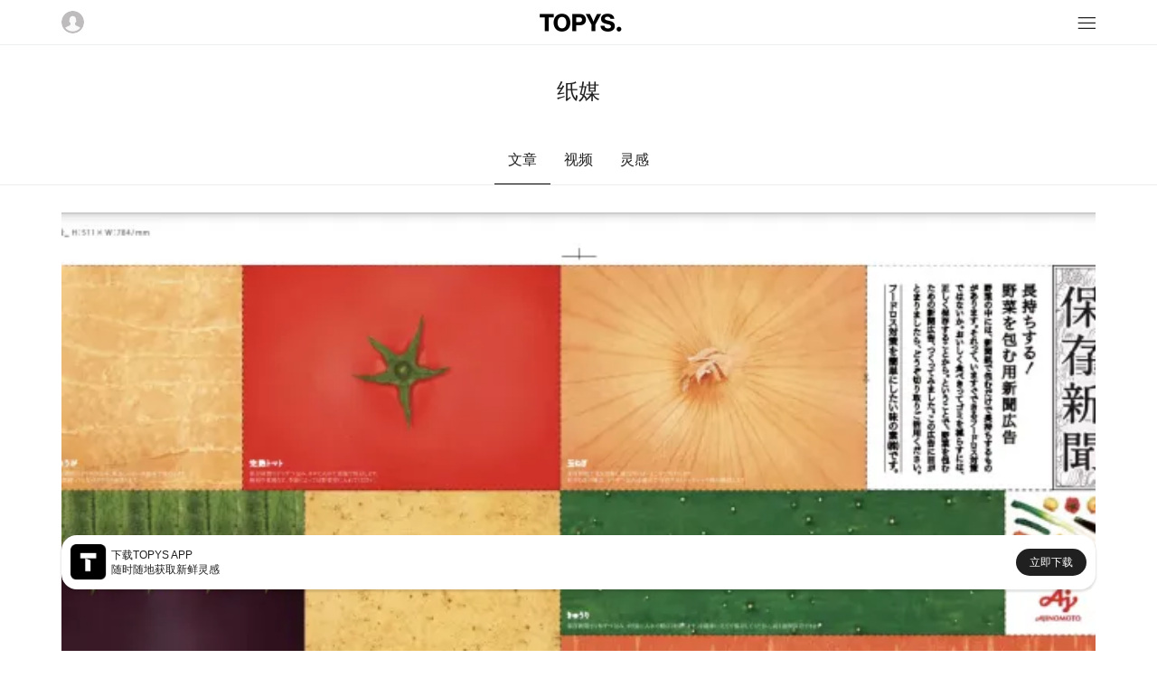

--- FILE ---
content_type: text/html; charset=utf-8
request_url: https://m.topys.cn/search/%E7%BA%B8%E5%AA%92
body_size: 4958
content:
<!doctype html>
<html data-n-head-ssr>
  <head >
    <title>TOPYS | 创意内容平台 OPEN YOUR MIND</title><meta data-n-head="ssr" charset="utf-8"><meta data-n-head="ssr" name="renderer" content="webkit"><meta data-n-head="ssr" name="viewport" content="width=device-width, initial-scale=1, minimum-scale=1, maximum-scale=1"><meta data-n-head="ssr" data-hid="description" name="description" content=""><meta data-n-head="ssr" data-hid="keywords" name="keywords" content=""><link data-n-head="ssr" rel="icon" type="image/x-icon" href="https://img-sz.topys.cn/ico/favicon.ico"><link rel="preload" href="/_TOPYS/20275726d9aef35a4f8e.js" as="script"><link rel="preload" href="/_TOPYS/91bf315c6c110d875f50.js" as="script"><link rel="preload" href="/_TOPYS/14e88b43660b2bc63745.css" as="style"><link rel="preload" href="/_TOPYS/917b6671d5f9e9a9f75a.js" as="script"><link rel="preload" href="/_TOPYS/853d348acef114fa5b23.css" as="style"><link rel="preload" href="/_TOPYS/15efe8cf1817395e78a4.js" as="script"><link rel="stylesheet" href="/_TOPYS/14e88b43660b2bc63745.css"><link rel="stylesheet" href="/_TOPYS/853d348acef114fa5b23.css">
  </head>
  <body >
    <div data-server-rendered="true" id="__topys"><div id="__layout"><div style="top:-0px;" data-v-4a2b5249><div class="header" data-v-4a2b5249><div class="flex-row flex-between align-center header-bar content-body"><img src="https://topys-pic.oss-cn-shanghai.aliyuncs.com/Uploads/image/head.png?x-oss-process=image/resize,m_fill,h_50,w_50" alt class="user-img"> <a href="/" class="logo-img active-link"><img src="https://topys-pic.oss-cn-shanghai.aliyuncs.com/topys_web/images/mobile/general/logo.png" class="logo-img"></a> <div class="icon-box"><svg xmlns="http://www.w3.org/2000/svg" class="icon sprite-icons"><use href="/_TOPYS/636ff91d143e8685a2d79e6ce2efc8ef.svg#i-menu-8" xlink:href="/_TOPYS/636ff91d143e8685a2d79e6ce2efc8ef.svg#i-menu-8"></use></svg></div></div> <div><!----></div> <div class="flex-column"><!----></div></div> <div class="container" data-v-6aa3ebd4 data-v-4a2b5249><div class="page-title g-pt-2 text-center" data-v-6aa3ebd4>纸媒</div> <div class="tab-body flex-row g-mt-2 flex-center" data-v-6aa3ebd4><div class="tab-row flex-row" data-v-6aa3ebd4><div class="tab-title tab-active" data-v-6aa3ebd4>
        文章
      </div> <div class="tab-title" data-v-6aa3ebd4>
        视频
      </div> <div class="tab-title" data-v-6aa3ebd4>
        灵感
      </div></div></div> <div class="list-body container" data-v-6aa3ebd4><div class="article-lis" data-v-6aa3ebd4><div data-v-6aa3ebd4><div column="4" class="article-list-body content-body g-mt-2" data-v-3c82c36d data-v-6aa3ebd4><div class="article-box-item" data-v-3c82c36d><div class="article-content-box" data-v-3c82c36d><div class="artilce-img-box" style="height:519rpx;width:670rpx;" data-v-3c82c36d><a href="/article/33267" data-v-3c82c36d><img class="article-img" data-v-3c82c36d></a></div> <ul class="tags ul-row" data-v-3c82c36d><li class="tag-item g-mr-1" data-v-3c82c36d><a href="/search/%E5%B9%BF%E5%91%8A" class="tag-item" data-v-3c82c36d>广告</a></li><li class="tag-item g-mr-1" data-v-3c82c36d><a href="/search/%E6%97%A5%E6%9C%AC" class="tag-item" data-v-3c82c36d>日本</a></li><li class="tag-item g-mr-1" data-v-3c82c36d><a href="/search/%E6%96%87%E5%AD%97" class="tag-item" data-v-3c82c36d>文字</a></li></ul> <a href="/article/33267" class="title" data-v-3c82c36d>纸媒已死？创意不会！</a> <div class="text-desc" data-v-3c82c36d></div></div> <div class="flex-row flex-between tools" data-v-3c82c36d><div data-v-3c82c36d>by 拭微</div> <div class="tools-list flex-row flex-between" data-v-3c82c36d><div class="tools-item" data-v-3c82c36d>6 评论</div> <div class="tools-item" data-v-3c82c36d>333 赞</div> <div class="tools-item" data-v-3c82c36d>130 收藏</div></div></div></div><div class="article-box-item" data-v-3c82c36d><div class="article-content-box" data-v-3c82c36d><div class="artilce-img-box" style="height:519rpx;width:670rpx;" data-v-3c82c36d><a href="/article/30934" data-v-3c82c36d><img class="article-img" data-v-3c82c36d></a></div> <ul class="tags ul-row" data-v-3c82c36d><li class="tag-item g-mr-1" data-v-3c82c36d><a href="/search/%E6%8A%A5%E7%BA%B8" class="tag-item" data-v-3c82c36d>报纸</a></li><li class="tag-item g-mr-1" data-v-3c82c36d><a href="/search/%E5%B9%BF%E5%91%8A" class="tag-item" data-v-3c82c36d>广告</a></li><li class="tag-item g-mr-1" data-v-3c82c36d><a href="/search/%E8%AE%BE%E8%AE%A1" class="tag-item" data-v-3c82c36d>设计</a></li></ul> <a href="/article/30934" class="title" data-v-3c82c36d>在唱衰纸媒的信息时代，日本举办了第40届报纸广告大赏</a> <div class="text-desc" data-v-3c82c36d></div></div> <div class="flex-row flex-between tools" data-v-3c82c36d><div data-v-3c82c36d>by 拭微</div> <div class="tools-list flex-row flex-between" data-v-3c82c36d><div class="tools-item" data-v-3c82c36d>3 评论</div> <div class="tools-item" data-v-3c82c36d>170 赞</div> <div class="tools-item" data-v-3c82c36d>190 收藏</div></div></div></div><div class="article-box-item" data-v-3c82c36d><div class="article-content-box" data-v-3c82c36d><div class="artilce-img-box" style="height:519rpx;width:670rpx;" data-v-3c82c36d><a href="/article/30313" data-v-3c82c36d><img class="article-img" data-v-3c82c36d></a></div> <ul class="tags ul-row" data-v-3c82c36d><li class="tag-item g-mr-1" data-v-3c82c36d><a href="/search/%E6%97%A5%E6%9C%AC" class="tag-item" data-v-3c82c36d>日本</a></li><li class="tag-item g-mr-1" data-v-3c82c36d><a href="/search/%E6%B5%B7%E6%8A%A5" class="tag-item" data-v-3c82c36d>海报</a></li><li class="tag-item g-mr-1" data-v-3c82c36d><a href="/search/%E5%B9%B3%E9%9D%A2%E8%AE%BE%E8%AE%A1" class="tag-item" data-v-3c82c36d>平面设计</a></li></ul> <a href="/article/30313" class="title" data-v-3c82c36d>看完日本人的报纸广告设计赏，我感觉纸媒复兴又有希望了！</a> <div class="text-desc" data-v-3c82c36d></div></div> <div class="flex-row flex-between tools" data-v-3c82c36d><div data-v-3c82c36d>by 任意井</div> <div class="tools-list flex-row flex-between" data-v-3c82c36d><div class="tools-item" data-v-3c82c36d>7 评论</div> <div class="tools-item" data-v-3c82c36d>175 赞</div> <div class="tools-item" data-v-3c82c36d>236 收藏</div></div></div></div><div class="article-box-item" data-v-3c82c36d><div class="article-content-box" data-v-3c82c36d><div class="artilce-img-box" style="height:519rpx;width:670rpx;" data-v-3c82c36d><a href="/article/30020" data-v-3c82c36d><img class="article-img" data-v-3c82c36d></a></div> <ul class="tags ul-row" data-v-3c82c36d><li class="tag-item g-mr-1" data-v-3c82c36d><a href="/search/%E5%8D%AB%E6%8A%A5%E5%91%A8%E5%88%8A" class="tag-item" data-v-3c82c36d>卫报周刊</a></li><li class="tag-item g-mr-1" data-v-3c82c36d><a href="/search/%E5%8D%AB%E6%8A%A5" class="tag-item" data-v-3c82c36d>卫报</a></li><li class="tag-item g-mr-1" data-v-3c82c36d><a href="/search/%E7%BA%B8%E5%AA%92" aria-current="page" class="tag-item exact-active-link active-link" data-v-3c82c36d>纸媒</a></li></ul> <a href="/article/30020" class="title" data-v-3c82c36d>今天的我们，为什么还要读严肃新闻？</a> <div class="text-desc" data-v-3c82c36d></div></div> <div class="flex-row flex-between tools" data-v-3c82c36d><div data-v-3c82c36d>by 傅悉汀</div> <div class="tools-list flex-row flex-between" data-v-3c82c36d><div class="tools-item" data-v-3c82c36d>2 评论</div> <div class="tools-item" data-v-3c82c36d>53 赞</div> <div class="tools-item" data-v-3c82c36d>49 收藏</div></div></div></div><div class="article-box-item" data-v-3c82c36d><div class="article-content-box" data-v-3c82c36d><div class="artilce-img-box" style="height:519rpx;width:670rpx;" data-v-3c82c36d><a href="/article/29682" data-v-3c82c36d><img class="article-img" data-v-3c82c36d></a></div> <ul class="tags ul-row" data-v-3c82c36d><li class="tag-item g-mr-1" data-v-3c82c36d><a href="/search/%E8%AE%BE%E8%AE%A1" class="tag-item" data-v-3c82c36d>设计</a></li><li class="tag-item g-mr-1" data-v-3c82c36d><a href="/search/%E7%BA%B8%E5%AA%92" aria-current="page" class="tag-item exact-active-link active-link" data-v-3c82c36d>纸媒</a></li><li class="tag-item g-mr-1" data-v-3c82c36d><a href="/search/%E5%93%81%E7%89%8C" class="tag-item" data-v-3c82c36d>品牌</a></li></ul> <a href="/article/29682" class="title" data-v-3c82c36d>《大西洋月刊》视觉更新，纸媒还真挺行的</a> <div class="text-desc" data-v-3c82c36d></div></div> <div class="flex-row flex-between tools" data-v-3c82c36d><div data-v-3c82c36d>by 活腻</div> <div class="tools-list flex-row flex-between" data-v-3c82c36d><div class="tools-item" data-v-3c82c36d>1 评论</div> <div class="tools-item" data-v-3c82c36d>52 赞</div> <div class="tools-item" data-v-3c82c36d>38 收藏</div></div></div></div><div class="article-box-item" data-v-3c82c36d><div class="article-content-box" data-v-3c82c36d><div class="artilce-img-box" style="height:519rpx;width:670rpx;" data-v-3c82c36d><a href="/article/28973" data-v-3c82c36d><img class="article-img" data-v-3c82c36d></a></div> <ul class="tags ul-row" data-v-3c82c36d><li class="tag-item g-mr-1" data-v-3c82c36d><a href="/search/%E5%88%9B%E6%84%8F" class="tag-item" data-v-3c82c36d>创意</a></li><li class="tag-item g-mr-1" data-v-3c82c36d><a href="/search/%E6%97%A5%E6%9C%AC" class="tag-item" data-v-3c82c36d>日本</a></li><li class="tag-item g-mr-1" data-v-3c82c36d><a href="/search/%E7%BA%B8%E5%AA%92" aria-current="page" class="tag-item exact-active-link active-link" data-v-3c82c36d>纸媒</a></li></ul> <a href="/article/28973" class="title" data-v-3c82c36d>日本海滩惊现巨幅“报纸”，说的还是塑料污染</a> <div class="text-desc" data-v-3c82c36d></div></div> <div class="flex-row flex-between tools" data-v-3c82c36d><div data-v-3c82c36d>by 活腻</div> <div class="tools-list flex-row flex-between" data-v-3c82c36d><div class="tools-item" data-v-3c82c36d>9 评论</div> <div class="tools-item" data-v-3c82c36d>92 赞</div> <div class="tools-item" data-v-3c82c36d>70 收藏</div></div></div></div><div class="article-box-item" data-v-3c82c36d><div class="article-content-box" data-v-3c82c36d><div class="artilce-img-box" style="height:519rpx;width:670rpx;" data-v-3c82c36d><a href="/article/27234" data-v-3c82c36d><img class="article-img" data-v-3c82c36d></a></div> <ul class="tags ul-row" data-v-3c82c36d><li class="tag-item g-mr-1" data-v-3c82c36d><a href="/search/%E5%B9%BF%E5%91%8A" class="tag-item" data-v-3c82c36d>广告</a></li><li class="tag-item g-mr-1" data-v-3c82c36d><a href="/search/TVC" class="tag-item" data-v-3c82c36d>TVC</a></li><li class="tag-item g-mr-1" data-v-3c82c36d><a href="/search/%E9%BA%A6%E8%82%AF" class="tag-item" data-v-3c82c36d>麦肯</a></li></ul> <a href="/article/27234" class="title" data-v-3c82c36d>小心！上网越多越不会聊天</a> <div class="text-desc" data-v-3c82c36d></div></div> <div class="flex-row flex-between tools" data-v-3c82c36d><div data-v-3c82c36d>by 毛毛.G</div> <div class="tools-list flex-row flex-between" data-v-3c82c36d><div class="tools-item" data-v-3c82c36d>9 评论</div> <div class="tools-item" data-v-3c82c36d>27 赞</div> <div class="tools-item" data-v-3c82c36d>24 收藏</div></div></div></div><div class="article-box-item" data-v-3c82c36d><div class="article-content-box" data-v-3c82c36d><div class="artilce-img-box" style="height:519rpx;width:670rpx;" data-v-3c82c36d><a href="/article/27210" data-v-3c82c36d><img class="article-img" data-v-3c82c36d></a></div> <ul class="tags ul-row" data-v-3c82c36d><li class="tag-item g-mr-1" data-v-3c82c36d><a href="/search/%E6%9D%82%E5%BF%97" class="tag-item" data-v-3c82c36d>杂志</a></li><li class="tag-item g-mr-1" data-v-3c82c36d><a href="/search/%E6%97%85%E8%A1%8C" class="tag-item" data-v-3c82c36d>旅行</a></li><li class="tag-item g-mr-1" data-v-3c82c36d><a href="/search/%E7%94%9F%E6%B4%BB" class="tag-item" data-v-3c82c36d>生活</a></li></ul> <a href="/article/27210" class="title" data-v-3c82c36d>《LOST》：一个卧室出版人和他的非典型旅行攻略</a> <div class="text-desc" data-v-3c82c36d></div></div> <div class="flex-row flex-between tools" data-v-3c82c36d><div data-v-3c82c36d>by 盧丁</div> <div class="tools-list flex-row flex-between" data-v-3c82c36d><div class="tools-item" data-v-3c82c36d>12 评论</div> <div class="tools-item" data-v-3c82c36d>43 赞</div> <div class="tools-item" data-v-3c82c36d>54 收藏</div></div></div></div><div class="article-box-item" data-v-3c82c36d><div class="article-content-box" data-v-3c82c36d><div class="artilce-img-box" style="height:519rpx;width:670rpx;" data-v-3c82c36d><a href="/article/25274" data-v-3c82c36d><img class="article-img" data-v-3c82c36d></a></div> <ul class="tags ul-row" data-v-3c82c36d><li class="tag-item g-mr-1" data-v-3c82c36d><a href="/search/%E5%B9%B3%E9%9D%A2" class="tag-item" data-v-3c82c36d>平面</a></li><li class="tag-item g-mr-1" data-v-3c82c36d><a href="/search/%E5%AA%92%E4%BD%93" class="tag-item" data-v-3c82c36d>媒体</a></li><li class="tag-item g-mr-1" data-v-3c82c36d><a href="/search/%E7%BD%91%E7%BB%9C" class="tag-item" data-v-3c82c36d>网络</a></li></ul> <a href="/article/25274" class="title" data-v-3c82c36d>平面媒体有救了……吗？| Think Small</a> <div class="text-desc" data-v-3c82c36d></div></div> <div class="flex-row flex-between tools" data-v-3c82c36d><div data-v-3c82c36d>by 霍比特人</div> <div class="tools-list flex-row flex-between" data-v-3c82c36d><div class="tools-item" data-v-3c82c36d>8 评论</div> <div class="tools-item" data-v-3c82c36d>18 赞</div> <div class="tools-item" data-v-3c82c36d>14 收藏</div></div></div></div><div class="article-box-item" data-v-3c82c36d><div class="article-content-box" data-v-3c82c36d><div class="artilce-img-box" style="height:519rpx;width:670rpx;" data-v-3c82c36d><a href="/article/23603" data-v-3c82c36d><img class="article-img" data-v-3c82c36d></a></div> <ul class="tags ul-row" data-v-3c82c36d><li class="tag-item g-mr-1" data-v-3c82c36d><a href="/search/%E4%B8%89%E6%98%9F%20Galaxy%20G8%20%20Feixen%20%E7%91%9E%E5%A3%AB%20Jung%20von%20Matt%20%E6%8A%A5%E7%BA%B8%20" class="tag-item" data-v-3c82c36d>三星 Galaxy G8  Feixen 瑞士 Jung von Matt 报纸 </a></li></ul> <a href="/article/23603" class="title" data-v-3c82c36d>三星飙创意：纸媒广告还能这么玩</a> <div class="text-desc" data-v-3c82c36d></div></div> <div class="flex-row flex-between tools" data-v-3c82c36d><div data-v-3c82c36d>by Asakur</div> <div class="tools-list flex-row flex-between" data-v-3c82c36d><div class="tools-item" data-v-3c82c36d>26 评论</div> <div class="tools-item" data-v-3c82c36d>84 赞</div> <div class="tools-item" data-v-3c82c36d>79 收藏</div></div></div></div><div class="article-box-item" data-v-3c82c36d><div class="article-content-box" data-v-3c82c36d><div class="artilce-img-box" style="height:519rpx;width:670rpx;" data-v-3c82c36d><a href="/article/21119" data-v-3c82c36d><img class="article-img" data-v-3c82c36d></a></div> <ul class="tags ul-row" data-v-3c82c36d><li class="tag-item g-mr-1" data-v-3c82c36d><a href="/search/%E8%8D%B7%E5%85%B0%20%E5%88%9B%E6%84%8F%E8%AE%BE%E8%AE%A1%20%E6%97%B6%E5%B0%9A" class="tag-item" data-v-3c82c36d>荷兰 创意设计 时尚</a></li></ul> <a href="/article/21119" class="title" data-v-3c82c36d>她把新闻头条穿在身上，而我似乎窥见了纸媒的未来</a> <div class="text-desc" data-v-3c82c36d></div></div> <div class="flex-row flex-between tools" data-v-3c82c36d><div data-v-3c82c36d>by 摇摇冻</div> <div class="tools-list flex-row flex-between" data-v-3c82c36d><div class="tools-item" data-v-3c82c36d>4 评论</div> <div class="tools-item" data-v-3c82c36d>53 赞</div> <div class="tools-item" data-v-3c82c36d>41 收藏</div></div></div></div><div class="article-box-item" data-v-3c82c36d><div class="article-content-box" data-v-3c82c36d><div class="artilce-img-box" style="height:519rpx;width:670rpx;" data-v-3c82c36d><a href="/article/14516" data-v-3c82c36d><img class="article-img" data-v-3c82c36d></a></div> <ul class="tags ul-row" data-v-3c82c36d><li class="tag-item g-mr-1" data-v-3c82c36d><a href="/search/%E7%BA%B8%E5%AA%92%20%E6%96%B0%E5%9E%8B%20%E5%A2%A8%E8%A5%BF%E5%93%A5%20MAS%20%E5%8E%95%E6%89%80%20%E6%B4%97%E6%89%8B%E9%97%B4%20%E6%93%A6%E6%89%8B%20%E6%89%8B%E7%BA%B8%20%E6%89%93%E5%8D%B0%20%E6%97%A0%E7%BA%BF%20%20%E9%98%85%E8%AF%BB%20%E7%A2%8E%E7%89%87" class="tag-item" data-v-3c82c36d>纸媒 新型 墨西哥 MAS 厕所 洗手间 擦手 手纸 打印 无线  阅读 碎片</a></li></ul> <a href="/article/14516" class="title" data-v-3c82c36d>新型“纸媒”出世！墨西哥Mas Por Mas打造厕纸新闻</a> <div class="text-desc" data-v-3c82c36d></div></div> <div class="flex-row flex-between tools" data-v-3c82c36d><div data-v-3c82c36d>by 言一Aoi</div> <div class="tools-list flex-row flex-between" data-v-3c82c36d><div class="tools-item" data-v-3c82c36d>12 评论</div> <div class="tools-item" data-v-3c82c36d>28 赞</div> <div class="tools-item" data-v-3c82c36d>19 收藏</div></div></div></div></div> <!----></div> <div class="login-body" data-v-271f6914 data-v-6aa3ebd4><div class="login-title g-pt-1" data-v-271f6914>注册/登录 查看更多内容</div> <button class="t-button sub-btn g-mt-1 t-button-primary t-button-block" data-v-3bda5906 data-v-271f6914>
    注册/登录
  </button></div></div> <!----> <!----></div></div> <div data-v-8271ce78 data-v-4a2b5249><div class="app-big-block flex-row flex-between align-center" data-v-8271ce78><div class="info-box flex-row align-center" data-v-8271ce78><img src="https://topys-pic.oss-cn-shanghai.aliyuncs.com/editor/20190514/870545190.png" alt class="app-icon" data-v-8271ce78> <div class="info" data-v-8271ce78><div class="text" data-v-8271ce78>下载TOPYS APP</div> <div class="text" data-v-8271ce78>随时随地获取新鲜灵感</div></div></div> <a href="/app/download" data-v-8271ce78><div class="download-btn" data-v-8271ce78>立即下载</div></a></div></div> <div class="footer margin-default" data-v-4a2b5249><div class="full-line"></div> <div class="g-mt-2"></div> <p>TOPYS.CN 深圳市看见文化传播有限公司</p> <p>2020-2022 ALL RIGHTS RESERVED.</p> <p>ICP备06047857号</p></div></div></div></div><script>window.__TOPYS__=(function(a,b,c,d,e,f,g,h,i,j,k,l,m,n,o,p){return {layout:"default",data:[{keyword:b,canWebp:a,needLazyLoad:a,data_type:f,article_has_more:a,searchData:[{id:33267,title:"纸媒已死？创意不会！",keyword:"广告,日本,文字,纸媒,报纸,文案",istop_time:1667290733,thumb:"https:\u002F\u002Fimg-sz.topys.cn\u002F2022-11-01\u002F1667281969757.png",digg:333,favourite:130,comment:6,editor:g,keyword_list:[c,d,"文字"]},{id:30934,title:"在唱衰纸媒的信息时代，日本举办了第40届报纸广告大赏",keyword:"报纸,广告,设计,艺术,平面,新闻,日本,纸媒",istop_time:1600048810,thumb:"https:\u002F\u002Fimg-sz.topys.cn\u002F2020-09-11\u002F1599810472283.png",digg:170,favourite:190,comment:3,editor:g,keyword_list:["报纸",c,h]},{id:30313,title:"看完日本人的报纸广告设计赏，我感觉纸媒复兴又有希望了！",keyword:"日本,海报,平面设计,啤酒,食品",istop_time:1587088401,thumb:"https:\u002F\u002Ftopys-pic.oss-cn-shanghai.aliyuncs.com\u002F\u002Fuploads\u002F20200416\u002F1967757900.jpg",digg:175,favourite:236,comment:7,editor:"任意井",keyword_list:[d,"海报","平面设计"]},{id:30020,title:"今天的我们，为什么还要读严肃新闻？",keyword:"卫报周刊,卫报,纸媒,创意,文化,营销,广告,平面广告",istop_time:1582593505,thumb:"https:\u002F\u002Fimg-sz.topys.cn\u002F2020-02-24\u002F1582523877254.jpg",digg:i,favourite:49,comment:2,editor:"傅悉汀",keyword_list:["卫报周刊","卫报",b]},{id:29682,title:"《大西洋月刊》视觉更新，纸媒还真挺行的",keyword:"设计,纸媒,品牌,重塑,大西洋月刊,美国,杂志,视觉,经典,历史",istop_time:1574058129,thumb:"https:\u002F\u002Ftopys-pic.oss-cn-shanghai.aliyuncs.com\u002F\u002Fuploads\u002F20191115\u002F1490376566.png",digg:52,favourite:38,comment:1,editor:j,keyword_list:[h,b,"品牌"]},{id:28973,title:"日本海滩惊现巨幅“报纸”，说的还是塑料污染",keyword:"创意,日本,纸媒,Toshihiko Hosaka,东京新闻报,沙雕,千叶县,塑料,海洋污染",istop_time:1561017849,thumb:"https:\u002F\u002Ftopys-pic.oss-cn-shanghai.aliyuncs.com\u002F\u002Fuploads\u002F20190620\u002F1400199290.jpg",digg:92,favourite:70,comment:k,editor:j,keyword_list:["创意",d,b]},{id:27234,title:"小心！上网越多越不会聊天",keyword:"广告,TVC,麦肯,纸媒,报纸,阿根廷,Perfil",istop_time:1529632848,thumb:"https:\u002F\u002Ftopys-pic.oss-cn-shanghai.aliyuncs.com\u002F\u002Fuploads\u002F20180622\u002F1623552409.png",digg:27,favourite:24,comment:k,editor:"毛毛.G",keyword_list:[c,"TVC","麦肯"]},{id:27210,title:"《LOST》：一个卧室出版人和他的非典型旅行攻略",keyword:"杂志,旅行,生活,独立杂志,出版,纸媒,五年,LOST",istop_time:1529030538,thumb:"https:\u002F\u002Ftopys-pic.oss-cn-shanghai.aliyuncs.com\u002F\u002Fuploads\u002F20180613\u002F1908969837.jpg",digg:43,favourite:54,comment:l,editor:"盧丁",keyword_list:["杂志","旅行","生活"]},{id:25274,title:"平面媒体有救了……吗？| Think Small",keyword:"平面,媒体,网络,金融,纸媒,霍比特人",istop_time:1511852532,thumb:"https:\u002F\u002Ftopys-pic.oss-cn-shanghai.aliyuncs.com\u002F\u002Fuploads\u002F20171128\u002F1546174482.jpg",digg:18,favourite:14,comment:8,editor:"霍比特人",keyword_list:["平面","媒体","网络"]},{id:23603,title:"三星飙创意：纸媒广告还能这么玩",keyword:m,istop_time:1494821178,thumb:"https:\u002F\u002Ftopys-pic.oss-cn-shanghai.aliyuncs.com\u002Fattachments\u002F1705\u002F05\u002F590c2b205e16a.png",digg:84,favourite:79,comment:26,editor:"Asakur",keyword_list:[m]},{id:21119,title:"她把新闻头条穿在身上，而我似乎窥见了纸媒的未来",keyword:n,istop_time:1466057058,thumb:"https:\u002F\u002Ftopys-pic.oss-cn-shanghai.aliyuncs.com\u002Fattachments\u002F1606\u002F15\u002F5760aa568fd8e.png",digg:i,favourite:41,comment:4,editor:"摇摇冻",keyword_list:[n]},{id:14516,title:"新型“纸媒”出世！墨西哥Mas Por Mas打造厕纸新闻",keyword:o,istop_time:p,thumb:"https:\u002F\u002Ftopys-pic.oss-cn-shanghai.aliyuncs.com\u002Fattachments\u002F1406\u002F16\u002F539e940c93d0c.png",digg:28,favourite:19,comment:l,editor:"言一Aoi",keyword_list:[o]}],start_time:p}],fetch:[],error:null,state:{g_encrypt_key:"WEzGYxc600DxelY9IRVnulR9e5DvT2Ad",g_show_fix_menu:a,g_header_fixed:a,g_body_fixed:e,g_body_top:0,g_device_type:{type:"pc"},g_show_app_block_type:f,g_show_header:a,user:{isLogin:e,isVip:e,userInfo:{}}},serverRendered:a,routePath:"\u002Fsearch\u002F%E7%BA%B8%E5%AA%92",config:{}}}(true,"纸媒","广告","日本",false,"full","拭微","设计",53,"活腻",9,12,"三星 Galaxy G8  Feixen 瑞士 Jung von Matt 报纸 ","荷兰 创意设计 时尚","纸媒 新型 墨西哥 MAS 厕所 洗手间 擦手 手纸 打印 无线  阅读 碎片",1402903952));</script><script src="/_TOPYS/20275726d9aef35a4f8e.js" defer></script><script src="/_TOPYS/91bf315c6c110d875f50.js" defer></script><script src="/_TOPYS/917b6671d5f9e9a9f75a.js" defer></script><script src="/_TOPYS/15efe8cf1817395e78a4.js" defer></script>
  </body>
  <script>!function(){var t=document.createElement("script"),e=window.location.protocol.split(":")[0];t.src="https"===e?"https://zz.bdstatic.com/linksubmit/push.js":"http://push.zhanzhang.baidu.com/push.js";var s=document.getElementsByTagName("script")[0];s.parentNode.insertBefore(t,s)}()</script>
</html>


--- FILE ---
content_type: application/javascript; charset=UTF-8
request_url: https://m.topys.cn/_TOPYS/917b6671d5f9e9a9f75a.js
body_size: 32940
content:
(window.webpackJsonp=window.webpackJsonp||[]).push([[0],[,,,,,,,,,,,,,,,function(t,e,n){"use strict";n.r(e);var r={name:"TBtn",props:{type:{type:String,default:"defult"},size:{type:String,default:"normal"},circle:{type:Boolean,default:!1},border:{type:Boolean,default:!1},submit:{type:Boolean,default:!1}},methods:{clickHandle:function(){this.$emit("click",{})}}},o=(n(308),n(1)),component=Object(o.a)(r,(function(){var t,e,n=this,r=n.$createElement,o=n._self._c||r;return n.submit?o("button",{staticClass:"t-button",class:(e={},e["t-button-"+n.type]=!0,e["t-button-"+n.size]=!0,e["t-button-circle"]=n.circle,e["t-button-border"]=n.border,e),attrs:{type:"submit"}},[n._t("default")],2):o("button",{staticClass:"t-button",class:(t={},t["t-button-"+n.type]=!0,t["t-button-"+n.size]=!0,t["t-button-circle"]=n.circle,t["t-button-border"]=n.border,t),on:{click:n.clickHandle}},[n._t("default")],2)}),[],!1,null,"3bda5906",null);e.default=component.exports},,,,,,,,,,,,,,,,,,,,,,function(t,e,n){"use strict";var r={name:"NuxtError",props:{error:{type:Object,default:null}},computed:{statusCode:function(){return this.error&&this.error.statusCode||500},message:function(){return this.error.message||"Error"}},head:function(){return{title:this.message,meta:[{name:"viewport",content:"width=device-width,initial-scale=1.0,minimum-scale=1.0"}]}}},o=(n(269),n(1)),component=Object(o.a)(r,(function(){var t=this,e=t.$createElement,n=t._self._c||e;return n("div",{staticClass:"__nuxt-error-page"},[n("div",{staticClass:"error"},[n("svg",{attrs:{xmlns:"http://www.w3.org/2000/svg",width:"90",height:"90",fill:"#DBE1EC",viewBox:"0 0 48 48"}},[n("path",{attrs:{d:"M22 30h4v4h-4zm0-16h4v12h-4zm1.99-10C12.94 4 4 12.95 4 24s8.94 20 19.99 20S44 35.05 44 24 35.04 4 23.99 4zM24 40c-8.84 0-16-7.16-16-16S15.16 8 24 8s16 7.16 16 16-7.16 16-16 16z"}})]),t._v(" "),n("div",{staticClass:"title"},[t._v(t._s(t.message))]),t._v(" "),404===t.statusCode?n("p",{staticClass:"description"},[void 0===t.$route?n("a",{staticClass:"error-link",attrs:{href:"/"}}):n("NuxtLink",{staticClass:"error-link",attrs:{to:"/"}},[t._v("Back to the home page")])],1):t._e(),t._v(" "),t._m(0)])])}),[function(){var t=this.$createElement,e=this._self._c||t;return e("div",{staticClass:"logo"},[e("a",{attrs:{href:"https://nuxtjs.org",target:"_blank",rel:"noopener"}},[this._v("Nuxt")])])}],!1,null,null,null);e.a=component.exports},,,,,,,,,,,,,function(t,e,n){"use strict";n.r(e);n(10),n(79);var r={name:"TArticleList",filters:{formatting_title:function(t){return t?t.replace(/&amp;/g,"&"):t}},props:{needLazyLoad:{type:Boolean,default:!0},webp:{type:Boolean,default:!1},data:{type:Array,required:!0},imgHeight:{type:Number,default:519},needKeyword:{type:Boolean,default:!0},needInfo:{type:Boolean,default:!0},imgWidth:{type:Number,default:670},type:{type:Number,default:1}},data:function(){return{}},mounted:function(){},methods:{}},o=(n(379),n(1)),component=Object(o.a)(r,(function(){var t=this,e=t.$createElement,n=t._self._c||e;return n("div",{staticClass:"article-list-body content-body"},[t._l(t.data,(function(e){return[1===t.type?n("div",{key:e.id,staticClass:"article-box-item"},[n("div",{staticClass:"article-content-box"},[n("div",{staticClass:"artilce-img-box",style:{height:t.imgHeight+"rpx",width:t.imgWidth+"rpx"}},[n("nuxt-link",{attrs:{to:"/article/"+e.id}},[t.needLazyLoad?n("img",{directives:[{name:"lazy",rawName:"v-lazy",value:e.thumb+"?x-oss-process=image/resize,m_fill,w_"+t.imgWidth+",h_"+t.imgHeight+",limit_0"+(t.webp?"/format,webp":""),expression:"\n                item.thumb +\n                `?x-oss-process=image/resize,m_fill,w_${imgWidth},h_${imgHeight},limit_0${\n                  webp ? '/format,webp' : ''\n                }`\n              "}],staticClass:"article-img"}):n("img",{staticClass:"article-img",style:{height:t.imgHeight+"rpx",width:t.imgWidth+"rpx"},attrs:{src:e.thumb+"?x-oss-process=image/resize,m_fill,w_"+t.imgWidth+",h_"+t.imgHeight+",limit_0"+(t.webp?"/format,webp":""),alt:t._f("formatting_title")(e.title)}})])],1),t._v(" "),t.needKeyword?n("ul",{staticClass:"tags ul-row"},t._l(e.keyword_list,(function(e){return n("li",{key:e,staticClass:"tag-item g-mr-1"},[n("nuxt-link",{staticClass:"tag-item",attrs:{to:"/search/"+e}},[t._v(t._s(e))])],1)})),0):t._e(),t._v(" "),n("nuxt-link",{staticClass:"title",attrs:{to:"/article/"+e.id}},[t._v(t._s(t._f("formatting_title")(e.title)))]),t._v(" "),n("div",{staticClass:"text-desc"},[t._v(t._s(e.description))])],1),t._v(" "),t.needInfo?n("div",{staticClass:"flex-row flex-between tools"},[n("div",[t._v("by "+t._s(e.editor))]),t._v(" "),n("div",{staticClass:"tools-list flex-row flex-between"},[n("div",{staticClass:"tools-item"},[t._v(t._s(e.comment)+" 评论")]),t._v(" "),n("div",{staticClass:"tools-item"},[t._v(t._s(e.digg)+" 赞")]),t._v(" "),n("div",{staticClass:"tools-item"},[t._v(t._s(e.favourite)+" 收藏")])])]):t._e()]):2===t.type?n("div",{key:e.id,staticClass:"article-small-box-item g-mb-1"},[n("div",{staticClass:"article-small-item flex-row"},[n("nuxt-link",{attrs:{to:"/article/"+e.id}},[t.needLazyLoad?n("img",{directives:[{name:"lazy",rawName:"v-lazy",value:e.thumb+"?x-oss-process=image/resize,m_fill,w_"+t.imgWidth+",h_"+t.imgHeight+",limit_0"+(t.webp?"/format,webp":""),expression:"\n              item.thumb +\n              `?x-oss-process=image/resize,m_fill,w_${imgWidth},h_${imgHeight},limit_0${\n                webp ? '/format,webp' : ''\n              }`\n            "}],staticClass:"article-small-img",style:{height:t.imgHeight+"rpx",width:t.imgWidth+"rpx"}}):n("img",{staticClass:"article-small-img",style:{height:t.imgHeight+"rpx",width:t.imgWidth+"rpx"},attrs:{src:e.thumb+"?x-oss-process=image/resize,m_fill,w_"+t.imgWidth+",h_"+t.imgHeight+",limit_0"+(t.webp?"/format,webp":""),alt:t._f("formatting_title")(e.title)}})]),t._v(" "),n("nuxt-link",{staticClass:"flex-full flex-column flex-center",attrs:{to:"/article/"+e.id}},[n("div",{staticClass:"article-small-name"},[t._v("\n            "+t._s(t._f("formatting_title")(e.title))+"\n          ")])])],1)]):t._e()]}))],2)}),[],!1,null,"3c82c36d",null);e.default=component.exports},function(t,e,n){"use strict";n.r(e);n(142),n(10);var r={props:{html:{type:String,default:""},webp:{type:Boolean,default:!1}},computed:{htmlBody:function(){var content=this.html,t=/src=['"]?([^'"]*)['"]?/i,e=content.match(/<img.*?(?:>|\/>)/gi);if(e)for(var i=0;i<e.length;i++){var n=e[i].match(t);if(n&&n[1].indexOf("topys.cn")>0){var r=n[1]+"?x-oss-process=image/resize,w_750".concat(this.webp?"/format,webp":"");content=content.replace(n[1],r)}}return content}}},o=(n(385),n(1)),component=Object(o.a)(r,(function(){var t=this.$createElement;return(this._self._c||t)("div",{staticClass:"html-body",domProps:{innerHTML:this._s(this.htmlBody)}})}),[],!1,null,null,null);e.default=component.exports},,,,,,,,,,function(t,e,n){"use strict";n.r(e);var r={name:"TRowCenter"},o=n(1),component=Object(o.a)(r,(function(){var t=this.$createElement;return(this._self._c||t)("div",{staticClass:"flex-row flex-center"},[this._t("default")],2)}),[],!1,null,null,null);e.default=component.exports},function(t,e,n){"use strict";n.r(e);var r={name:"TLoginBtn",props:{btnText:{type:String,default:""}},methods:{userLogin:function(){this.$modal.show("login-modal")}}},o=(n(377),n(1)),component=Object(o.a)(r,(function(){var t=this.$createElement,e=this._self._c||t;return e("div",{staticClass:"login-body"},[e("div",{staticClass:"login-title g-pt-1"},[this._v(this._s(this.btnText))]),this._v(" "),e("t-btn",{staticClass:"sub-btn g-mt-1",attrs:{type:"primary",size:"block"},on:{click:this.userLogin}},[this._v("\n    注册/登录\n  ")])],1)}),[],!1,null,"271f6914",null);e.default=component.exports;installComponents(component,{TBtn:n(15).default})},,,,,,,,,,,function(t,e,n){},function(t,e,n){"use strict";n.r(e);var r={props:{name:{type:String,default:""},width:{type:String,default:""},height:{type:String,default:""},bgClose:{type:Boolean,default:!0},transition:{type:String,default:"vm-transition--modal"}},data:function(){return{}},methods:{set_body_fixed:function(){var t=window.pageYOffset||document.documentElement.scrollTop||document.body.scrollTop;this.$store.commit("set_body_top",t),this.$store.commit("change_body_fixed",!0),this.$emit("before-open",{})},cancle_body_fixed:function(){var t=this;this.$store.commit("change_body_fixed",!1),this.$nextTick((function(){document.documentElement.scrollTop=t.$store.state.g_body_top,t.$emit("before-close",{})}))}}},o=n(1),component=Object(o.a)(r,(function(){var t=this,e=t.$createElement,n=t._self._c||e;return n("div",[n("modal",{attrs:{name:t.name,width:t.width,height:t.height,"click-to-close":t.bgClose,scrollable:!1,adaptive:!0,transition:t.transition},on:{"before-open":t.set_body_fixed,"before-close":t.cancle_body_fixed}},[t._t("default")],2)],1)}),[],!1,null,null,null);e.default=component.exports},,,,,,,,,,,,,,,,,,,,,,,,,,,,,,,,,,,,,,,,,,,,,,,,,,,,,,,,,,,,,,,,,,,,,,,function(t,e,n){},function(t,e,n){},,,function(t,e,n){},function(t,e,n){},function(t,e,n){},function(t,e,n){},function(t,e,n){},function(t,e,n){},function(t,e,n){},function(t,e,n){},function(t,e,n){},,,,,,,,,,,,,,,,,,,,,function(t,e,n){},function(t,e,n){},function(t,e,n){},function(t,e,n){},function(t,e,n){},function(t,e,n){},function(t,e,n){},function(t,e,n){},function(t,e,n){},function(t,e,n){},function(t,e,n){},function(t,e,n){},function(t,e,n){},function(t,e,n){},function(t,e,n){},function(t,e,n){},function(t,e,n){},function(t,e,n){},function(t,e,n){},function(t,e,n){},function(t,e,n){},function(t,e,n){},function(t,e,n){},function(t,e,n){},function(t,e,n){},function(t,e,n){},function(t,e,n){},function(t,e,n){},function(t,e,n){},function(t,e,n){},function(t,e,n){},function(t,e,n){},function(t,e,n){},function(t,e,n){},function(t,e,n){},function(t,e,n){},function(t,e,n){"use strict";n.r(e);var r=n(0),o=(n(13),n(55),n(56),n(10),n(5),n(281)),c={name:"Header",data:function(){return{showData:!1,loginInfo:{username:"",password:""},hot_keyword:[],hotData:null,albumData:null,topicData:null,isLoading:!1,canWebp:!1,needLazyLoad:!0,keyword:"",themeData:[{id:29,name:"名人访谈"},{id:66,name:"独家合辑"},{id:60,name:"创意越过界"},{id:71,name:"好广告"},{id:61,name:"大设计"},{id:64,name:"轻艺术"},{id:62,name:"方法论"},{id:72,name:"泛阅读"},{id:36,name:"建筑派"},{id:34,name:"品牌声浪"}]}},computed:{isLogin:function(){return this.$store.state.user.isLogin},userInfo:function(){return this.$store.state.user.userInfo},showHeader:function(){return this.$store.state.g_show_header}},mounted:function(){},methods:{loginByWechat:function(){var t="https://m.topys.cn"+this.$route.path+"?type=auth",e="https://open.weixin.qq.com/connect/oauth2/authorize?appid=".concat("wx74adf4d4ffe3e017","&redirect_uri=").concat(t,"&response_type=code&scope=snsapi_userinfo&state=topys#wechat_redirect");window.location.href=e},skipTopic:function(){this.$modal.hide("menuPop"),this.$router.push("/topic")},skipMore:function(){this.$modal.hide("menuPop"),this.$router.push("/bz")},skipDrlist:function(t){this.$modal.hide("menuPop"),this.$router.push("/drlist/".concat(t))},showLogin:function(){this.$modal.hide("menuPop"),this.$modal.show("loginPop")},skipSearch:function(){this.keyword&&(this.$modal.hide("menuPop"),this.$router.push("/search/".concat(this.keyword)))},getHeadData:function(){var t=this;return Object(r.a)(regeneratorRuntime.mark((function e(){var n,r;return regeneratorRuntime.wrap((function(e){for(;;)switch(e.prev=e.next){case 0:return n=t,e.prev=1,e.next=4,t.$axios.$post("api/web/index/getHeadData",{});case 4:"SUCCESS"===(r=e.sent).status&&(n.showData=!0,n.hotData=r.data.hotData,n.albumData=r.data.albumData,n.topicData=r.data.topicData,n.canWebp=1===r.canWebp,n.needLazyLoad=0===r.isSpider),e.next=10;break;case 8:e.prev=8,e.t0=e.catch(1);case 10:case"end":return e.stop()}}),e,null,[[1,8]])})))()},showMenu:function(){this.showData||this.getHeadData(),this.$modal.show("menuPop")},close_menu_modal:function(){this.$modal.hide("menuPop")},close_login_modal:function(){this.$modal.hide("loginPop")},go_home:function(){this.$router.push("/")},get_hot_keyword:function(){var t=this;return Object(r.a)(regeneratorRuntime.mark((function e(){var n,r;return regeneratorRuntime.wrap((function(e){for(;;)switch(e.prev=e.next){case 0:return n=t,e.prev=1,e.next=4,n.$axios.$post("api/web/index/getHotKeyword");case 4:"SUCCESS"===(r=e.sent).status&&(n.hot_keyword=r.data),e.next=10;break;case 8:e.prev=8,e.t0=e.catch(1);case 10:case"end":return e.stop()}}),e,null,[[1,8]])})))()},login_out:function(){this.$store.commit("user/login_out")},userLogin:function(){var t=this;return Object(r.a)(regeneratorRuntime.mark((function e(){var n,r,c;return regeneratorRuntime.wrap((function(e){for(;;)switch(e.prev=e.next){case 0:if(!(n=t).isLoading){e.next=3;break}return e.abrupt("return");case 3:return r=o.AES.encrypt(n.loginInfo.password,"WEzGYxc600DxelY9IRVnulR9e5DvT2Ad").toString(),e.prev=4,n.isLoading=!0,t.$cookies.remove("access_token"),e.next=9,n.$axios.$post("api/web/user/userLogin",{username:n.loginInfo.username,password:r});case 9:c=e.sent,n.isLoading=!1,"SUCCESS"===c.status?(n.$cookies.set("access_token",c.data.access_token,{path:"/",maxAge:2592e3}),n.$store.commit("user/user_login",c.data.userInfo),n.show_login_by_username=!1,n.close_login_modal(),c.data.needRepeat&&n.$router.replace("/user/merge")):n.$toast.error(c.message),e.next=16;break;case 14:e.prev=14,e.t0=e.catch(4);case 16:case"end":return e.stop()}}),e,null,[[4,14]])})))()}}},l=(n(307),n(1)),component=Object(l.a)(c,(function(){var t=this,e=t.$createElement,n=t._self._c||e;return t.showHeader?n("div",{staticClass:"header"},[n("div",{staticClass:"flex-row flex-between align-center header-bar content-body"},[t.isLogin?n("img",{staticClass:"user-img",attrs:{src:t.userInfo.touxiang+"?x-oss-process=image/resize,m_fill,h_50,w_50",alt:""}}):n("img",{staticClass:"user-img",attrs:{src:"https://topys-pic.oss-cn-shanghai.aliyuncs.com/Uploads/image/head.png?x-oss-process=image/resize,m_fill,h_50,w_50",alt:""},on:{click:t.showLogin}}),t._v(" "),n("nuxt-link",{staticClass:"logo-img",attrs:{to:"/"}},[n("img",{staticClass:"logo-img",attrs:{src:"https://topys-pic.oss-cn-shanghai.aliyuncs.com/topys_web/images/mobile/general/logo.png"}})]),t._v(" "),n("div",{staticClass:"icon-box",on:{click:t.showMenu}},[n("svg-icon",{attrs:{name:"menu-8"}})],1)],1),t._v(" "),n("t-modal",{attrs:{name:"loginPop",width:"100%",height:"100%",transition:"vm-transition--fade-bottom"}},[n("div",{staticClass:"login-body"},[n("div",{staticClass:"login-close"},[n("div",{staticClass:"close-icon",on:{click:t.close_login_modal}},[n("svg-icon",{attrs:{name:"e-remove"}})],1)]),t._v(" "),n("div",{staticClass:"login-title g-mt-2"},[t._v("登录")]),t._v(" "),n("FormulateForm",{staticClass:"search-form g-mt-2",attrs:{name:"serach-form"},on:{submit:t.userLogin},model:{value:t.loginInfo,callback:function(e){t.loginInfo=e},expression:"loginInfo"}},[n("FormulateInput",{ref:"keywordInput",staticClass:"g-mb-1",attrs:{name:"username",type:"text",placeholder:"用户名/邮箱/手机"}}),t._v(" "),n("FormulateInput",{ref:"keywordInput",staticClass:"g-mb-1",attrs:{name:"password",type:"password",placeholder:"用户名/邮箱/手机"}}),t._v(" "),n("t-btn",{staticClass:"g-mt-1",attrs:{type:"primary",size:"block",submit:""}},[t._v(t._s(t.isLoading?"提交中...":"登录"))]),t._v(" "),n("t-btn",{staticClass:"g-mt-1",attrs:{type:"primary",size:"block"},on:{click:t.loginByWechat}},[t._v("微信一键登录")])],1)],1)]),t._v(" "),n("t-modal",{staticClass:"flex-column",attrs:{name:"menuPop",width:"100%",height:"100%",transition:"vm-transition--fade-bottom"}},[n("div",{staticClass:"menu-header menu-padding flex-row"},[n("div",{staticClass:"icon-box g-mr-1",on:{click:t.close_menu_modal}},[n("svg-icon",{attrs:{name:"left-arrow"}})],1),t._v(" "),n("div",{staticClass:"menu-input flex-full flex-row"},[n("FormulateInput",{ref:"searchInput",staticClass:"search-input flex-full",attrs:{name:"search",type:"text",placeholder:"搜索想要找的灵感"},nativeOn:{keyup:function(e){return!e.type.indexOf("key")&&t._k(e.keyCode,"enter",13,e.key,"Enter")?null:t.skipSearch.apply(null,arguments)}},model:{value:t.keyword,callback:function(e){t.keyword=e},expression:"keyword"}}),t._v(" "),n("div",{staticClass:"icon-box g-mr-1",on:{click:t.skipSearch}},[n("svg-icon",{attrs:{name:"zoom"}})],1)],1)]),t._v(" "),n("div",{staticClass:"menu-body flex-item"},[t.hotData&&t.showData?n("div",{staticClass:"menu-hot menu-padding flex-row flex-between"},[n("div",{staticClass:"menu-title"},[t._v("近期热门")]),t._v(" "),n("div",{staticClass:"menu-more",on:{click:t.skipMore}},[t._v("更多")])]):t._e(),t._v(" "),t.hotData&&t.showData?n("t-menu-hot-list",{staticClass:"g-mt-1",attrs:{data:t.hotData}}):t._e(),t._v(" "),n("div",{staticClass:"border"}),t._v(" "),t.albumData&&t.showData?n("div",{staticClass:"menu-hot menu-padding flex-row flex-between"},[n("div",{staticClass:"menu-title"},[t._v("独家专栏")]),t._v(" "),n("nuxt-link",{attrs:{to:"/album"}},[n("div",{staticClass:"menu-more"},[t._v("更多")])])],1):t._e(),t._v(" "),t.albumData&&t.showData?n("t-menu-album-list",{staticClass:"g-mt-1",attrs:{data:t.albumData}}):t._e(),t._v(" "),n("div",{staticClass:"border g-mt-1"}),t._v(" "),t.topicData&&t.showData?n("div",{staticClass:"menu-hot menu-padding flex-row flex-between"},[n("div",{staticClass:"menu-title"},[t._v("ChatChat")]),t._v(" "),n("div",{staticClass:"menu-more",on:{click:t.skipTopic}},[t._v("更多")])]):t._e(),t._v(" "),t.topicData&&t.showData?n("t-menu-topic-list",{staticClass:"g-mt-1",attrs:{data:t.topicData}}):t._e(),t._v(" "),n("div",{staticClass:"border g-mt-1"}),t._v(" "),t.themeData&&t.showData?n("div",{staticClass:"menu-hot menu-padding flex-row flex-between"},[n("div",{staticClass:"menu-title"},[t._v("主题站")])]):t._e(),t._v(" "),n("div",{staticClass:"theme-body"},t._l(t.themeData,(function(e,r){return n("div",{key:r,staticClass:"theme-item",on:{click:function(n){return t.skipDrlist(e.id)}}},[t._v("\n          "+t._s(e.name)+"\n        ")])})),0)],1)])],1):t._e()}),[],!1,null,null,null);e.default=component.exports;installComponents(component,{TBtn:n(15).default,TModal:n(74).default,TMenuHotList:n(416).default,TMenuAlbumList:n(417).default,TMenuTopicList:n(418).default})},function(t,e,n){"use strict";n.r(e);var r=n(0),o=(n(5),n(79),{name:"TComment",filters:{timestampFormat:function(t){function e(t){return(1===String(t).length?"0":"")+t}var n=parseInt((new Date).getTime()/1e3),r=n-t,o=new Date(1e3*n),c=new Date(1e3*t),l=c.getFullYear(),d=c.getMonth()+1,m=c.getDate(),_=c.getHours(),i=c.getMinutes();if(r<60)return"刚刚";if(r<3600)return Math.floor(r/60)+"分钟前";if(o.getFullYear()===l&&o.getMonth()+1===d&&o.getDate()===m)return"今天"+e(_)+":"+e(i);var v=new Date(1e3*(n-86400));return v.getFullYear()===l&&v.getMonth()+1===d&&v.getDate()===m?"昨天"+e(_)+":"+e(i):o.getFullYear()===l?e(d)+"月"+e(m)+"日 "+e(_)+":"+e(i):l+"年"+e(d)+"月"+e(m)+"日 "+e(_)+":"+e(i)}},props:{title:{type:String,default:""},type:{type:String,default:""},id:{type:Number,default:0},webp:{type:Boolean,default:!1}},data:function(){return{pageShow:!1,page:0,limit:10,commentItem:[],need_more:!1,is_loading:!1,content:"",article_id:"",category:"",reply_comment_id:0,reply_comment_index:-1,reply_root_id:0,reply_root_index:-1,no_comment:!1,comment_placeholder:"发表评论...",comment_count:null,isLoading:!1}},mounted:function(){this.getData()},methods:{user_login:function(){this.$modal.show("loginPop")},send_user_comment:function(content){this.add_comments(content)},cancle_reply_comment:function(){this.reply_comment_id=0,this.reply_comment_index=-1,this.reply_root_id=0,this.reply_root_index=-1},resetPlaceholder:function(){this.comment_placeholder="发表评论..."},comment_reply:function(t,e,n,r,o,c,content){this.$store.state.user.isLogin?(this.comment_placeholder="回复:"+o,this.reply_comment_id=t,this.reply_comment_index=e,this.reply_root_id=n,this.reply_root_index=r,this.reply_comment_guid=c,this.reply_content=content,this.$modal.show("reply-modal")):this.$modal.show("login-modal")},detele_comment:function(t,e,n){var o=this;return Object(r.a)(regeneratorRuntime.mark((function r(){var c;return regeneratorRuntime.wrap((function(r){for(;;)switch(r.prev=r.next){case 0:return c=o,r.next=3,c.$axios.$post("api/app/article/delete_comment_info",{user_guid:c.$store.state.user.userInfo.guid,comment_id:t,root_id:e});case 3:"SUCCESS"===r.sent.status&&delete c.commentItem[n];case 5:case"end":return r.stop()}}),r)})))()},getData:function(){var t=this;return Object(r.a)(regeneratorRuntime.mark((function e(){var n,r;return regeneratorRuntime.wrap((function(e){for(;;)switch(e.prev=e.next){case 0:if(!(n=t).isLoading){e.next=3;break}return e.abrupt("return");case 3:return n.isLoading=!0,e.next=6,n.$axios.$post("api/web/comment/getCommentList",{type:n.type,id:n.id,page:n.page,limit:n.limit});case 6:"SUCCESS"===(r=e.sent).status&&(0===n.page&&(n.comment_count=r.data.count),r.data.comment_data.forEach((function(t){n.commentItem=n.commentItem.concat(t)})),n.pageShow=!0,r.data.comment_data.length<n.limit?n.need_more=!1:n.need_more=!0,r.data.comment_data.length<=0&&n.page>0&&n.$toast.success("没有更多评论了"),n.page++),t.isLoading=!1;case 9:case"end":return e.stop()}}),e)})))()},loadMore:function(){this.getData()},digg_comment:function(t,e,content,n){var o=this;return Object(r.a)(regeneratorRuntime.mark((function r(){var c,l;return regeneratorRuntime.wrap((function(r){for(;;)switch(r.prev=r.next){case 0:if((c=o).$store.state.user.isLogin){r.next=4;break}return c.$modal.show("login-modal"),r.abrupt("return");case 4:return l={comment_id:t,content:content,type:c.type,digg_name:c.$store.state.user.userInfo.username,digg_guid:n,digg_touxiang:c.$store.state.user.userInfo.touxiang},"article"===c.type?(l.article_id=c.id,l.article_title=c.title):(l.topic_id=c.id,l.topic_title=c.title),r.next=8,c.$axios.$post("api/app/article/comment_digg",l);case 8:0===r.sent.status&&c.commentItem[e].digg++;case 10:case"end":return r.stop()}}),r)})))()},add_comments:function(content){var t=this;return Object(r.a)(regeneratorRuntime.mark((function e(){var n,r,o;return regeneratorRuntime.wrap((function(e){for(;;)switch(e.prev=e.next){case 0:if((n=t).$store.state.user.isLogin){e.next=4;break}return n.$modal.show("login-modal"),e.abrupt("return");case 4:if(!(content.length>0)){e.next=14;break}if(!n.is_loading){e.next=7;break}return e.abrupt("return");case 7:return n.is_loading=!0,e.next=10,n.$axios.$post("api/app/article/add_comment",{id:n.id,type:n.type,content:content,reply_to:n.reply_comment_id,reply_guid:n.reply_comment_guid,root_id:n.reply_root_id,reply_content:n.reply_content,reply_name:n.$store.state.user.userInfo.username,reply_img:n.$store.state.user.userInfo.touxiang});case 10:"SUCCESS"===(r=e.sent).status?(n.no_comment=!1,(o=r.data).guid=n.$store.state.user.userInfo.guid,o.reply_to&&o.reply_to===o.root_id&&(n.commentItem[n.reply_root_index].reply_list?n.commentItem[n.reply_root_index].reply_list=n.commentItem[n.reply_root_index].reply_list.concat(o):n.commentItem[n.reply_root_index].reply_list=[o]),o.reply_to&&o.reply_to!==o.root_id&&(o.reply_user_info={username:n.commentItem[n.reply_root_index].reply_list[n.reply_comment_index].username,touxiang:n.commentItem[n.reply_root_index].reply_list[n.reply_comment_index].touxiang,guid:n.commentItem[n.reply_root_index].reply_list[n.reply_comment_index].guid},n.commentItem[n.reply_root_index].reply_list=n.commentItem[n.reply_root_index].reply_list.concat(o)),o.reply_to||n.commentItem.unshift(o),n.reply_comment_id=0,n.reply_comment_index=-1,n.reply_root_id=0,n.reply_root_index=-1,n.is_loading=!1,n.$refs.userComment.clear_content(),n.comment_count++):n.is_loading=!1,e.next=15;break;case 14:n.$toast.error("请输入您的评论");case 15:case"end":return e.stop()}}),e)})))()}}}),c=(n(396),n(1)),component=Object(c.a)(o,(function(){var t=this,e=t.$createElement,n=t._self._c||e;return n("div",[n("div",{staticClass:"pos-rel"},[n("t-user-comment",{ref:"userComment",staticClass:"g-mb-3",attrs:{webp:t.webp},on:{send_user_comment:t.send_user_comment}}),t._v(" "),t.$store.state.user.isLogin?t._e():n("div",{staticClass:"login flex-column flex-center"},[n("div",{staticClass:"login-body"},[n("div",{staticClass:"login-title"},[t._v("注册/登录 TOPYS发表评论")]),t._v(" "),n("t-btn",{staticClass:"sub-btn g-mt-1",attrs:{type:"primary",size:"block"},on:{click:t.user_login}},[t._v("\n          注册/登录\n        ")])],1)])],1),t._v(" "),0===t.comment_count?n("div",{staticClass:"no-comment-box flex-column flex-align-center"},[n("div",{staticClass:"no-comment-icon"},[n("svg-icon",{attrs:{name:"b-comment"}})],1),t._v(" "),n("div",{staticClass:"comment-txt g-mt-1"},[t._v("暂无评论，欢迎沙发")])]):t._e(),t._v(" "),t.comment_count>0?n("div",{staticClass:"title g-pb-1"},[t._v("\n    最新评论("+t._s(t.comment_count)+")\n  ")]):t._e(),t._v(" "),t.comment_count>0?n("div",[t._l(t.commentItem,(function(e,r){return n("div",{key:r,staticClass:"comment-body g-mt-2"},[n("div",{key:r,staticClass:"comment-item flex-row g-mb-2 g-pb-2"},[n("div",{staticClass:"comment-item-img"},[e.touxiang?n("img",{staticClass:"rounded-circle",attrs:{src:e.touxiang+"?x-oss-process=image/resize,w_100"+(t.webp?"/format,webp":"")}}):n("img",{staticClass:"rounded-circle",attrs:{src:"https://topys-pic.oss-cn-shanghai.aliyuncs.com/Uploads/image/head.png?x-oss-process=image/resize,w_100"+(t.webp?"/format,webp":"")}})]),t._v(" "),n("div",{staticClass:"comment-detail flex-full"},[n("div",{staticClass:"comment-user-info flex-row flex-between"},[n("div",{staticClass:"comment-author-box"},[n("div",{staticClass:"comment-author div-font-Medium"},[t._v("\n                "+t._s(e.username)+"\n              ")]),t._v(" "),n("div",{staticClass:"comment-date"},[t._v("\n                "+t._s(t._f("timestampFormat")(e.dateline))+"\n              ")])]),t._v(" "),n("div",{staticClass:"flex-row comment-control"},[n("div",{staticClass:"like-item flex-row pointer-item",on:{click:function(n){return t.comment_reply(e.id,r,e.id,r,e.username,e.guid,e.content,t.$store.state.user.userInfo.touxiang,t.$store.state.user.userInfo.username)}}},[t._v("\n                回复\n              ")]),t._v(" "),n("div",{staticClass:"like-item flex-row",on:{click:function(n){return t.digg_comment(e.id,r,e.content,e.guid)}}},[n("div",{staticClass:"number"},[t._v(t._s(e.digg))]),t._v(" "),n("div",{staticClass:"digg-icon"},[n("svg-icon",{attrs:{name:"thumb-up"}})],1)])])]),t._v(" "),n("div",{staticClass:"comment-content g-mt-1 p-div"},[t._v("\n            "+t._s(e.content)+"\n          ")]),t._v(" "),t.reply_comment_index===r?n("t-user-comment",{ref:"replyComment",refInFor:!0,staticClass:"g-mt-1",attrs:{webp:t.webp,type:"reply","comment-placeholder":t.comment_placeholder},on:{send_user_comment:t.send_user_comment,cancle:t.cancle_reply_comment}}):t._e(),t._v(" "),e.reply_list?n("div",{staticClass:"reply-box g-mt-1"},t._l(e.reply_list,(function(r,o){return n("div",{key:o,staticClass:"reply-row"},[r.reply_to==r.root_id||0==r.root_id?n("div",{staticClass:"reply-content"},[t._v("\n                "+t._s(r.username)+" : "+t._s(r.content)+"\n              ")]):t._e(),t._v(" "),r.reply_to!=r.root_id&&r.root_id>0?n("div",{staticClass:"reply-content",on:{click:function(n){return t.show_handle(r.id,o,e.id,t.index,r.username,r.guid,r.content)}}},[t._v("\n                "+t._s(r.username)+" 回复\n                "+t._s(r.reply_user_info.username)+" :\n                "+t._s(r.content)+"\n              ")]):t._e()])})),0):t._e()],1),t._v(" "),n("div",{staticClass:"comment-digg"})]),t._v(" "),n("div",{staticClass:"comment-end"})])})),t._v(" "),!t.isLoading&&t.need_more?n("div",{staticClass:"more-box flex-row flex-center g-mt-2"},[n("t-btn",{attrs:{type:"default",size:"normal",circle:""},on:{click:t.loadMore}},[t._v("查看更多")])],1):t._e()],2):t._e()])}),[],!1,null,"0e3dbb9e",null);e.default=component.exports;installComponents(component,{TUserComment:n(419).default,TBtn:n(15).default})},function(t,e,n){"use strict";n.r(e);var r={name:"Input",props:{type:{type:String,default:""},placeholder:{type:String,default:""},maxLength:{type:String,default:"50"}},computed:{inputValue:{get:function(){return this.value},set:function(t){this.$emit("input",t)}}}},o=n(1),component=Object(o.a)(r,(function(){var t=this,e=t.$createElement,n=t._self._c||e;return"checkbox"===t.type?n("input",{directives:[{name:"model",rawName:"v-model",value:t.inputValue,expression:"inputValue"}],attrs:{placeholder:t.placeholder,maxLength:t.maxLength,type:"checkbox"},domProps:{checked:Array.isArray(t.inputValue)?t._i(t.inputValue,null)>-1:t.inputValue},on:{change:function(e){var n=t.inputValue,r=e.target,o=!!r.checked;if(Array.isArray(n)){var c=t._i(n,null);r.checked?c<0&&(t.inputValue=n.concat([null])):c>-1&&(t.inputValue=n.slice(0,c).concat(n.slice(c+1)))}else t.inputValue=o}}}):"radio"===t.type?n("input",{directives:[{name:"model",rawName:"v-model",value:t.inputValue,expression:"inputValue"}],attrs:{placeholder:t.placeholder,maxLength:t.maxLength,type:"radio"},domProps:{checked:t._q(t.inputValue,null)},on:{change:function(e){t.inputValue=null}}}):n("input",{directives:[{name:"model",rawName:"v-model",value:t.inputValue,expression:"inputValue"}],attrs:{placeholder:t.placeholder,maxLength:t.maxLength,type:t.type},domProps:{value:t.inputValue},on:{input:function(e){e.target.composing||(t.inputValue=e.target.value)}}})}),[],!1,null,null,null);e.default=component.exports;installComponents(component,{Input:n(216).default})},,,,,,,,,,,function(t,e,n){"use strict";var r={data:function(){return{scrollTop:0,btnFlag:!1}},computed:{},mounted:function(){},destroyed:function(){},methods:{}},o=(n(280),n(1)),component=Object(o.a)(r,(function(){var t=this.$createElement,e=this._self._c||t;return e("div",{class:{"fiex-view":this.$store.state.g_body_fixed},style:"top: -"+this.$store.state.g_body_top+"px;"},[e("Header"),this._v(" "),e("Nuxt")],1)}),[],!1,null,"16c39766",null);e.a=component.exports;installComponents(component,{Header:n(214).default})},function(t,e,n){"use strict";var r={data:function(){return{scrollTop:0,btnFlag:!1}},computed:{download_type:function(){return this.$store.state.g_show_app_block_type}},mounted:function(){},destroyed:function(){},methods:{}},o=(n(312),n(1)),component=Object(o.a)(r,(function(){var t=this,e=t.$createElement,n=t._self._c||e;return n("div",{class:{"fiex-view":t.$store.state.g_body_fixed},style:"top: -"+t.$store.state.g_body_top+"px;"},[n("Header"),t._v(" "),n("Nuxt"),t._v(" "),t.download_type?n("app-block",{attrs:{type:t.download_type}}):t._e(),t._v(" "),n("Footer")],1)}),[],!1,null,"4a2b5249",null);e.a=component.exports;installComponents(component,{Header:n(214).default,AppBlock:n(410).default,Footer:n(411).default})},function(t,e,n){"use strict";var r={},o=(n(315),n(1)),component=Object(o.a)(r,(function(){var t=this.$createElement,e=this._self._c||t;return e("div",{class:{"fiex-view":this.$store.state.g_body_fixed},style:"top: -"+this.$store.state.g_body_top+"px;"},[e("Nuxt",{staticClass:"page-content"})],1)}),[],!1,null,"9fc43aaa",null);e.a=component.exports},,,,,,,,,,,,,,,,,,,,,,,,,,,,,,,,,,,,,,,,function(t,e,n){"use strict";n(145)},function(t,e,n){},,function(t,e,n){},function(t,e,n){},,,,,,,function(t,e,n){"use strict";n(146)},,,,,,,,,,,,,,,,,,,,,,,,,,,function(t,e,n){"use strict";n(149)},function(t,e,n){"use strict";n(150)},function(t,e,n){"use strict";n(151)},function(t,e,n){"use strict";n(152)},function(t,e,n){"use strict";n(153)},function(t,e,n){"use strict";n(154)},function(t,e,n){"use strict";n(155)},function(t,e,n){"use strict";n(156)},function(t,e,n){"use strict";n(157)},,,,,,,,,,,,,,,,,,,,,,,,,,,,,,,,,,,,,,,,,,,,,,,,,,,,,,,,,,,function(t,e,n){"use strict";n(178)},function(t,e,n){"use strict";n(179)},function(t,e,n){"use strict";n(180)},function(t,e,n){"use strict";n(181)},function(t,e,n){"use strict";n(182)},function(t,e,n){"use strict";n(183)},function(t,e,n){"use strict";n(184)},function(t,e,n){"use strict";n(185)},function(t,e,n){"use strict";n(186)},function(t,e,n){"use strict";n(187)},function(t,e,n){"use strict";n(188)},function(t,e,n){"use strict";n(189)},function(t,e,n){"use strict";n(190)},function(t,e,n){"use strict";n(191)},function(t,e,n){"use strict";n(192)},function(t,e,n){"use strict";n(193)},function(t,e,n){"use strict";n(194)},function(t,e,n){"use strict";n(195)},function(t,e,n){"use strict";n(196)},function(t,e,n){"use strict";n(197)},function(t,e,n){"use strict";n(198)},function(t,e,n){"use strict";n(199)},function(t,e,n){"use strict";n(200)},function(t,e,n){"use strict";n(201)},function(t,e,n){"use strict";n(202)},function(t,e,n){"use strict";n(203)},function(t,e,n){"use strict";n(204)},function(t,e,n){"use strict";n(205)},function(t,e,n){"use strict";n(206)},function(t,e,n){"use strict";n(207)},function(t,e,n){"use strict";n(208)},function(t,e,n){"use strict";n(209)},function(t,e,n){"use strict";n(210)},function(t,e,n){"use strict";n(211)},function(t,e,n){"use strict";n(212)},function(t,e,n){"use strict";n(213)},function(t,e,n){"use strict";n.r(e);var r={props:{type:{type:String,default:"full"}}},o=(n(313),n(1)),component=Object(o.a)(r,(function(){var t=this.$createElement,e=this._self._c||t;return e("div",["full"===this.type?e("div",{staticClass:"app-big-block flex-row flex-between align-center"},[this._m(0),this._v(" "),e("nuxt-link",{attrs:{to:"/app/download"}},[e("div",{staticClass:"download-btn"},[this._v("立即下载")])])],1):this._e()])}),[function(){var t=this.$createElement,e=this._self._c||t;return e("div",{staticClass:"info-box flex-row align-center"},[e("img",{staticClass:"app-icon",attrs:{src:"https://topys-pic.oss-cn-shanghai.aliyuncs.com/editor/20190514/870545190.png",alt:""}}),this._v(" "),e("div",{staticClass:"info"},[e("div",{staticClass:"text"},[this._v("下载TOPYS APP")]),this._v(" "),e("div",{staticClass:"text"},[this._v("随时随地获取新鲜灵感")])])])}],!1,null,"8271ce78",null);e.default=component.exports},function(t,e,n){"use strict";n.r(e);var r={name:"Footer"},o=(n(314),n(1)),component=Object(o.a)(r,(function(){var t=this.$createElement;this._self._c;return this._m(0)}),[function(){var t=this.$createElement,e=this._self._c||t;return e("div",{staticClass:"footer margin-default"},[e("div",{staticClass:"full-line"}),this._v(" "),e("div",{staticClass:"g-mt-2"}),this._v(" "),e("p",[this._v("TOPYS.CN 深圳市看见文化传播有限公司")]),this._v(" "),e("p",[this._v("2020-2022 ALL RIGHTS RESERVED.")]),this._v(" "),e("p",[this._v("ICP备06047857号")])])}],!1,null,null,null);e.default=component.exports},function(t,e,n){"use strict";n.r(e);n(10),n(79);var r={name:"TActivityList",filters:{formatting_title:function(t){return t.replace(/&amp;/g,"&")}},props:{data:{type:Array,required:!0},webp:{type:Boolean,default:!1},needLazyLoad:{type:Boolean,default:!0},gap:{type:Number,default:30},column:{type:Number,default:4}},data:function(){return{}}},o=(n(375),n(1)),component=Object(o.a)(r,(function(){var t=this,e=t.$createElement,n=t._self._c||e;return n("div",{staticClass:"content-body flex-row flex-between"},[n("div",{staticClass:"activity-box"},[t._l(t.data,(function(e,r){return[r%2==0?n("div",{key:r,staticClass:"activity-item text-center g-mb-2"},[n("nuxt-link",{attrs:{to:"/activity/"+e.id}},[n("div",{staticClass:"img-box"},[t.needLazyLoad?n("img",{directives:[{name:"lazy",rawName:"v-lazy",value:e.thumb+"?x-oss-process=image/resize,w_554"+(t.webp?"/format,webp":""),expression:"\n                item.thumb +\n                `?x-oss-process=image/resize,w_554${\n                  webp ? '/format,webp' : ''\n                }`\n              "}],staticClass:"activity-img"}):n("img",{staticClass:"activity-img",attrs:{src:e.thumb+"?x-oss-process=image/resize,w_554"+(t.webp?"/format,webp":"")}}),t._v(" "),n("div",{staticClass:"type-box"},[t._v(t._s(e.category_name))])]),t._v(" "),n("div",{staticClass:"activity-title"},[t._v("\n            "+t._s(t._f("formatting_title")(e.title))+"\n          ")]),t._v(" "),n("div",{staticClass:"activity-keyword"},[t._v(t._s(e.keyword))])])],1):t._e()]}))],2),t._v(" "),n("div",{staticClass:"activity-box"},[t._l(t.data,(function(e,r){return[r%2!=0?n("div",{key:r,staticClass:"activity-item text-center g-mb-2"},[n("nuxt-link",{attrs:{to:"/activity/"+e.id,target:"_blank"}},[n("div",{staticClass:"img-box"},[t.needLazyLoad?n("img",{directives:[{name:"lazy",rawName:"v-lazy",value:e.thumb+"?x-oss-process=image/resize,w_554"+(t.webp?"/format,webp":""),expression:"\n                item.thumb +\n                `?x-oss-process=image/resize,w_554${\n                  webp ? '/format,webp' : ''\n                }`\n              "}],staticClass:"activity-img"}):n("img",{staticClass:"activity-img",attrs:{src:e.thumb+"?x-oss-process=image/resize,w_554"+(t.webp?"/format,webp":"")}}),t._v(" "),n("div",{staticClass:"type-box"},[t._v(t._s(e.category_name))])]),t._v(" "),n("div",{staticClass:"activity-title"},[t._v("\n            "+t._s(t._f("formatting_title")(e.title))+"\n          ")]),t._v(" "),n("div",{staticClass:"activity-keyword"},[t._v(t._s(e.keyword))])])],1):t._e()]}))],2)])}),[],!1,null,"149e1f54",null);e.default=component.exports},function(t,e,n){"use strict";n.r(e);n(79);var r={name:"TTopicList",props:{bodyWidth:{type:Number,default:1200},data:{type:Array,required:!0},webp:{type:Boolean,default:!1},needLazyLoad:{type:Boolean,default:!0},gap:{type:Number,default:30},column:{type:[Number,String],default:4},itemWidth:{type:Number,default:670},imgHeight:{type:Number,default:500}}},o=(n(383),n(1)),component=Object(o.a)(r,(function(){var t=this,e=t.$createElement,n=t._self._c||e;return n("div",{staticClass:"topic-box"},[t._l(t.data,(function(e,r){return[n("div",{key:r,staticClass:"topic-item g-mb-2",style:"width : "+t.itemWidth+"rpx; height: 66.666667vw;"},[n("nuxt-link",{attrs:{to:"/topic/"+e.id,target:"_blank"}},[n("div",{staticClass:"topic-mask"}),t._v(" "),t.needLazyLoad?n("img",{directives:[{name:"lazy",rawName:"v-lazy",value:e.thumb+"?x-oss-process=image/resize,m_fill,w_"+2*t.itemWidth+",h_"+2*t.imgHeight+",limit_0/auto-orient,1"+(t.webp?"/format,webp":""),expression:"\n            item.thumb +\n            `?x-oss-process=image/resize,m_fill,w_${itemWidth * 2},h_${\n              imgHeight * 2\n            },limit_0/auto-orient,1${webp ? '/format,webp' : ''}`\n          "}],staticClass:"topic-image",attrs:{alt:""}}):n("img",{staticClass:"topic-image",attrs:{src:e.thumb+"?x-oss-process=image/resize,m_fill,w_"+2*t.itemWidth+",h_"+2*t.imgHeight+",limit_0/auto-orient,1"+(t.webp?"/format,webp":""),alt:""}}),t._v(" "),n("div",{staticClass:"topic-content-box"},[n("div",{staticClass:"topic-content"},[t._v(t._s(e.title))]),t._v(" "),n("div",{staticClass:"topic-conut"},[t._v(t._s(e.comment_count))])])])],1)]}))],2)}),[],!1,null,"600d0cfb",null);e.default=component.exports},function(t,e,n){"use strict";n.r(e);var r={props:{background:{type:String,default:"#FF0000"},thumb:{type:String,default:""},author:{type:String,default:""},content:{type:String,default:""}},data:function(){return{imgSrc:""}},computed:{painting:function(){return{width:"750px",height:"1036px",background:this.background,views:[{type:"image",url:this.thumb+"?x-oss-process=image/resize,m_fill,w_630,h_420,limit_0",css:{top:"60px",left:"60px",width:"630px",height:"420px"}},{type:"text",text:this.author,css:[{top:"520px",left:"60px",fontSize:"32px",color:"#FFF"}]},{type:"text",text:this.content,css:[{width:"600px",top:"592px",left:"60px",fontSize:"32px",lineHeight:"48px",color:"#FFF"}]},{type:"image",url:"https://img-sz.topys.cn/2020-09-25/1601003295250.png?x-oss-process=image/resize,w_400",css:{left:"20px",bottom:"30px",width:"360px",height:"164px"}},{type:"image",url:"https://img-sz.topys.cn/2020-09-24/1600933896018.png?x-oss-process=image/resize,w_160",css:{right:"60px",bottom:"60px",width:"160px",height:"160px"}}]}}},methods:{success:function(t){this.imgSrc=t}}},o=(n(392),n(1)),component=Object(o.a)(r,(function(){var t=this.$createElement,e=this._self._c||t;return e("div",{staticClass:"poster-body"},[e("vue-canvas-poster",{attrs:{"width-pixels":750,painting:this.painting},on:{success:this.success}}),this._v(" "),this.imgSrc?e("img",{staticClass:"image",attrs:{src:this.imgSrc,alt:""}}):this._e()],1)}),[],!1,null,null,null);e.default=component.exports},function(t,e,n){"use strict";n.r(e);n(41),n(13),n(19),n(23),n(45),n(47),n(36);var r=n(0);n(5),n(79),n(27),n(24);function o(t,e){var n="undefined"!=typeof Symbol&&t[Symbol.iterator]||t["@@iterator"];if(!n){if(Array.isArray(t)||(n=function(t,e){if(!t)return;if("string"==typeof t)return c(t,e);var n=Object.prototype.toString.call(t).slice(8,-1);"Object"===n&&t.constructor&&(n=t.constructor.name);if("Map"===n||"Set"===n)return Array.from(t);if("Arguments"===n||/^(?:Ui|I)nt(?:8|16|32)(?:Clamped)?Array$/.test(n))return c(t,e)}(t))||e&&t&&"number"==typeof t.length){n&&(t=n);var i=0,r=function(){};return{s:r,n:function(){return i>=t.length?{done:!0}:{done:!1,value:t[i++]}},e:function(t){throw t},f:r}}throw new TypeError("Invalid attempt to iterate non-iterable instance.\nIn order to be iterable, non-array objects must have a [Symbol.iterator]() method.")}var o,l=!0,d=!1;return{s:function(){n=n.call(t)},n:function(){var t=n.next();return l=t.done,t},e:function(t){d=!0,o=t},f:function(){try{l||null==n.return||n.return()}finally{if(d)throw o}}}}function c(t,e){(null==e||e>t.length)&&(e=t.length);for(var i=0,n=new Array(e);i<e;i++)n[i]=t[i];return n}var l={name:"TVideoList",filters:{video_time:function(t){var time=parseInt(t);if(time>-1){var e=Math.floor(time/3600),n=Math.floor(time/60)%60,r=time%60;time="",e&&(time+=e<10?"0"+e+":":e+":"),n<10&&(time+="0"),time+=n+":",r<10&&(time+="0"),time+=r}return time}},props:{data:{type:[Array,Object],required:!0},webp:{type:Boolean,default:!1},needLazyLoad:{type:Boolean,default:!0},bigNum:{type:Number,default:2},bodyWidth:{type:Number,default:1200},gap:{type:Number,default:30},column:{type:Number,default:4},itemWidth:{type:Number,default:670}},data:function(){return{videoInfo:[],playList:[],videoOptions:{autoplay:!1,controls:!0,aspectRatio:"16:9",fluid:!0,sources:[{src:"https://vod.topys.com/f8b05c7d55e549f9bfa6087cf116abd3/6a0fb4559a95433580388a94b428647d-425caf40ca5a3658c8bc81abe97f3c96-hd.mp4",type:"video/mp4"}]}}},computed:{},mounted:function(){},methods:{show_video_modal:function(t){var e=this;return Object(r.a)(regeneratorRuntime.mark((function n(){var r,c,l,d,m,label,_;return regeneratorRuntime.wrap((function(n){for(;;)switch(n.prev=n.next){case 0:return n.next=2,e.$axios.$post("/api/web/video/get_video_info",{video_id:t});case 2:if("SUCCESS"===(r=n.sent).status){c=r.data,e.playList=[],l=o(c.play_list);try{for(l.s();!(d=l.n()).done;)m=d.value,label="",_="",m.definition.includes("HD")&&(label="超清",_=1080),m.definition.includes("SD")&&(label="高清",_=720),m.definition.includes("LD")&&(label="标清",_=540),m.definition.includes("FD")&&(label="流畅",_=360),e.videoInfo=c,e.playList.unshift({src:m.play_url,type:"video/mp4",res:_,label:label})}catch(t){l.e(t)}finally{l.f()}}e.$modal.show("video-modal");case 5:case"end":return n.stop()}}),n)})))()},digg_video:function(){var t=this;return Object(r.a)(regeneratorRuntime.mark((function e(){var n,r;return regeneratorRuntime.wrap((function(e){for(;;)switch(e.prev=e.next){case 0:if((n=t).$store.state.user.isLogin){e.next=5;break}return n.$emit("closeModel"),n.$modal.show("login-modal"),e.abrupt("return");case 5:return e.next=7,n.$axios.$post("api/web/video/add_digg_video",{v_id:n.videoInfo.id});case 7:"SUCCESS"===(r=e.sent).status?(n.videoInfo.digg+=1,n.videoInfo.user_digg=1):t.$toast.error(r.message);case 9:case"end":return e.stop()}}),e)})))()},fav_video:function(){var t=this;return Object(r.a)(regeneratorRuntime.mark((function e(){var n,r;return regeneratorRuntime.wrap((function(e){for(;;)switch(e.prev=e.next){case 0:if((n=t).$store.state.user.isLogin){e.next=4;break}return n.$modal.show("login-modal"),e.abrupt("return");case 4:return e.next=6,n.$axios.$post("api/web/video/add_fav_video",{v_id:n.videoInfo.id});case 6:"SUCCESS"===(r=e.sent).status?n.videoInfo.user_fav=1:t.$toast.error(r.message);case 8:case"end":return e.stop()}}),e)})))()}}},d=(n(406),n(1)),component=Object(d.a)(l,(function(){var t=this,e=t.$createElement,n=t._self._c||e;return n("div",{staticClass:"video-list-body g-pt-2"},[t._l(t.data,(function(e){return[n("div",{key:e.video_id,staticClass:"video-box g-mb-2",style:"width : "+t.itemWidth+"rpx;",on:{click:function(n){return t.show_video_modal(e.video_id)}}},[n("div",{staticClass:"video-img"},[n("div",{staticClass:"icon-box"},[n("svg-icon",{attrs:{name:"triangle-right-17"}})],1),t._v(" "),n("div",{staticClass:"time-box"},[t._v("\n          "+t._s(t._f("video_time")(e.video_time))+"\n        ")]),t._v(" "),t.needLazyLoad?n("img",{directives:[{name:"lazy",rawName:"v-lazy",value:e.thumb+"?x-oss-process=image/resize,m_fill,h_377,w_670,limit_0"+(t.webp?"/format,webp":""),expression:"\n            item.thumb +\n            `?x-oss-process=image/resize,m_fill,h_377,w_670,limit_0${\n              webp ? '/format,webp' : ''\n            }`\n          "}]}):n("img",{attrs:{alt:e.title,src:e.thumb+"?x-oss-process=image/resize,m_fill,h_377,w_670,limit_0"+(t.webp?"/format,webp":"")}})]),t._v(" "),n("div",{staticClass:"video-title g-mt-1"},[t._v(t._s(e.title))])])]})),t._v(" "),n("t-modal",{attrs:{name:"video-modal",width:"760px",height:"auto"}},[n("video-player",{attrs:{"src-list":t.playList,"video-info":t.videoInfo,switcher:"",autoplay:""}}),t._v(" "),n("div",{staticClass:"video-content flex-row flex-between"},[n("div",{staticClass:"video-left-content"},[n("div",{staticClass:"video-title"},[t._v(t._s(t.videoInfo.title))]),t._v(" "),n("div",{staticClass:"video-desc"},[t._v(t._s(t.videoInfo.desc))]),t._v(" "),t.videoInfo.article_id?n("nuxt-link",{attrs:{to:"/article/"+t.videoInfo.article_id,target:"_blank"}},[n("div",{staticClass:"video-article-text g-mt-1 pointer"},[t._v("查看原文")])]):t._e()],1),t._v(" "),n("div",{staticClass:"video-right-content flex-row flex-end"},[n("div",{staticClass:"video-digg-btn flex-row flex-align-center",on:{click:t.digg_video}},[1!==t.videoInfo.user_digg?n("div",{staticClass:"digg-icon icon-box"},[n("svg-icon",{attrs:{name:"thumb-up"}})],1):n("div",{staticClass:"digg-icon icon-box icon-active"},[n("svg-icon",{attrs:{name:"thumb-up-full"}})],1),t._v(" "),n("div",{staticClass:"digg-number",class:t.videoInfo.user_digg?"icon-active":""},[t._v("\n            "+t._s(t.videoInfo.digg)+"\n          ")])]),t._v(" "),n("div",{staticClass:"video-fav-btn flex-row flex-align-center",on:{click:t.fav_video}},[1!==t.videoInfo.user_fav?n("div",{staticClass:"fav-icon icon-box"},[n("svg-icon",{attrs:{name:"bookmark-add"}})],1):n("div",{staticClass:"fav-icon icon-box icon-active"},[n("svg-icon",{attrs:{name:"bookmark-add-full"}})],1)])])])],1)],2)}),[],!1,null,"31e3c718",null);e.default=component.exports;installComponents(component,{TModal:n(74).default})},function(t,e,n){"use strict";n.r(e);n(10);var r={name:"TArticleList",filters:{formatting_title:function(t){return t.replace(/&amp;/g,"&")}},props:{needLazyLoad:{type:Boolean,default:!0},webp:{type:Boolean,default:!1},data:{type:Array,required:!0}},data:function(){return{}},mounted:function(){},methods:{}},o=(n(309),n(1)),component=Object(o.a)(r,(function(){var t=this,e=t.$createElement,n=t._self._c||e;return n("div",{staticClass:"hot-body"},[n("div",{staticClass:"hot-list"},t._l(t.data,(function(e,r){return n("div",{key:r,staticClass:"hot-item"},[n("nuxt-link",{attrs:{to:"/article/"+e.id}},[n("div",{staticClass:"flex-row"},[n("img",{staticClass:"hot-img",attrs:{src:e.thumb+"?x-oss-process=image/resize,m_fill,w_220,h_170,limit_0"+(t.webp?"/format,webp":"")}}),t._v(" "),n("div",{staticClass:"hot-title"},[t._v(t._s(e.title))])])])],1)})),0)])}),[],!1,null,"682c50be",null);e.default=component.exports},function(t,e,n){"use strict";n.r(e);n(10),n(27),n(24);var r={name:"TArticleList",filters:{formatting_title:function(t){return t.replace(/&amp;/g,"&")},https_filter:function(t){return t.includes("https://")?t:t.replace("http://","https://")}},props:{needLazyLoad:{type:Boolean,default:!0},webp:{type:Boolean,default:!1},data:{type:Array,required:!0}},data:function(){return{}},mounted:function(){},methods:{}},o=(n(310),n(1)),component=Object(o.a)(r,(function(){var t=this,e=t.$createElement,n=t._self._c||e;return n("div",{staticClass:"album-body"},[n("div",{staticClass:"album-list"},t._l(t.data,(function(e,r){return n("div",{key:r,staticClass:"album-item"},[n("nuxt-link",{attrs:{to:"/album/"+e.guid}},[n("img",{staticClass:"album-img",attrs:{src:t._f("https_filter")(e.app_thumb+"?x-oss-process=image/resize,m_fill,w_302,h_432,limit_0"+(t.webp?"/format,webp":""))}})])],1)})),0)])}),[],!1,null,"52bcb426",null);e.default=component.exports},function(t,e,n){"use strict";n.r(e);n(10);var r={name:"TMenuTopicList",filters:{formatting_title:function(t){return t.replace(/&amp;/g,"&")}},props:{needLazyLoad:{type:Boolean,default:!0},webp:{type:Boolean,default:!1},data:{type:Array,required:!0}},data:function(){return{}},mounted:function(){},methods:{skipDetail:function(t){this.$modal.hide("menuPop"),this.$router.push("/topic/".concat(t))}}},o=(n(311),n(1)),component=Object(o.a)(r,(function(){var t=this,e=t.$createElement,n=t._self._c||e;return n("div",{staticClass:"topic-body"},[n("div",{staticClass:"topic-list"},t._l(t.data,(function(e,r){return n("div",{key:r,staticClass:"topic-item",style:"background-color: "+e.bg_color,on:{click:function(n){return t.skipDetail(e.id)}}},[n("div",[n("div",{staticClass:"topic-emoji"},[t._v(t._s(e.emoji_str))]),t._v(" "),n("div",{staticClass:"topic-title"},[t._v(t._s(e.title))])])])})),0)])}),[],!1,null,"2cc7badc",null);e.default=component.exports},function(t,e,n){"use strict";n.r(e);var r={name:"TUserComment",props:{commentPlaceholder:{type:String,default:"发表评论..."},type:{type:String,default:"add"},webp:{type:Boolean,default:!1}},data:function(){return{content:""}},methods:{add_comments:function(){this.$emit("send_user_comment",this.content)},cancle_handle:function(){this.$emit("cancle",{})},clear_content:function(){this.content=""}}},o=(n(397),n(1)),component=Object(o.a)(r,(function(){var t=this,e=t.$createElement,n=t._self._c||e;return n("div",{staticClass:"user-body flex-row"},["add"===t.type?n("img",{staticClass:"headimg",attrs:{src:t.$store.state.user.userInfo.touxiang?t.$store.state.user.userInfo.touxiang+"?x-oss-process=image/resize,w_100"+(t.webp?"/format,webp":""):"https://topys-pic.oss-cn-shanghai.aliyuncs.com/Uploads/image/head.png?x-oss-process=image/resize,w_100"+(t.webp?"/format,webp":"")}}):t._e(),t._v(" "),n("div",{staticClass:"flex-full"},[n("FormulateInput",{staticClass:"content",attrs:{type:"textarea",placeholder:t.commentPlaceholder,rows:"5"},model:{value:t.content,callback:function(e){t.content=e},expression:"content"}}),t._v(" "),t.$store.state.user.isLogin?n("div",{staticClass:"flex-row sub-row"},["reply"===t.type?n("div",{on:{click:t.cancle_handle}},[n("t-btn",{staticClass:"sub-btn g-mt-1",attrs:{type:"default",size:"block"}},[t._v("\n          取消\n        ")])],1):t._e(),t._v(" "),n("div",{staticClass:"g-ml-1",on:{click:t.add_comments}},[n("t-btn",{staticClass:"sub-btn g-mt-1",attrs:{type:"primary",size:"block"}},[t._v("\n          "+t._s("add"===t.type?"发表":"回复")+"\n        ")])],1)]):t._e()],1)])}),[],!1,null,"90a0b3ea",null);e.default=component.exports;installComponents(component,{TBtn:n(15).default})},,,function(t,e,n){"use strict";n.r(e);var r=n(0),o=(n(5),{asyncData:function(t){return Object(r.a)(regeneratorRuntime.mark((function e(){var n,r,o,c,l,d,m,_;return regeneratorRuntime.wrap((function(e){for(;;)switch(e.prev=e.next){case 0:return n=t.$axios,e.prev=1,r=0,o=8,e.next=6,n.$post("api/web/activity/get_activity_list",{page:r,size:o});case 6:if("SUCCESS"!==(c=e.sent).status){e.next=14;break}return r++,l=c.data.listData,d=1===c.canWebp,m=0===c.isSpider,_=c.data.listData.length===o,e.abrupt("return",{page:r,size:o,canWebp:d,seoData:c.data.seoData,needLazyLoad:m,listData:l,has_more:_});case 14:e.next=18;break;case 16:e.prev=16,e.t0=e.catch(1);case 18:case"end":return e.stop()}}),e,null,[[1,16]])})))()},data:function(){return{page:1,size:8,is_loading:!1,canWebp:!1,needLazyLoad:!0,has_more:!0,listData:[]}},methods:{getData:function(){var t=this;return Object(r.a)(regeneratorRuntime.mark((function e(){var n,r;return regeneratorRuntime.wrap((function(e){for(;;)switch(e.prev=e.next){case 0:return(n=t).is_loading=!0,e.next=4,n.$axios.$post("api/web/activity/get_activity_list",{page:n.page,size:n.size});case 4:"SUCCESS"===(r=e.sent).status&&(n.listData=n.listData.concat(r.data.listData),n.page+=1,n.has_more=r.data.listData.length===n.size),n.is_loading=!1;case 7:case"end":return e.stop()}}),e)})))()}},head:function(){return{title:this.seoData.title,meta:[{hid:"description",name:"description",content:this.seoData.description},{hid:"keywords",name:"keywords",content:this.seoData.keyword}]}}}),c=(n(374),n(1)),component=Object(c.a)(o,(function(){var t=this,e=t.$createElement,n=t._self._c||e;return n("div",{staticClass:"container"},[n("div",{staticClass:"page-title g-pt-2 text-center"},[t._v("活动")]),t._v(" "),n("div",{staticClass:"g-mt-2"},[n("t-activity-list",{attrs:{data:t.listData}}),t._v(" "),t.$store.state.user.isLogin?n("t-row-center",{staticClass:"g-mt-2"},[n("div",{staticClass:"more-box"},[!t.is_loading&&t.has_more?n("t-btn",{attrs:{type:"default",size:"normal",circle:""},on:{click:t.getData}},[t._v("查看更多")]):t._e()],1)]):n("t-row-center",[n("div",[n("t-btn",{staticClass:"login-btn",attrs:{type:"primary",size:"block"},on:{click:t.user_login}},[t._v("\n          注册/登录\n        ")])],1)])],1)])}),[],!1,null,"337cb001",null);e.default=component.exports;installComponents(component,{TActivityList:n(412).default,TBtn:n(15).default,TRowCenter:n(61).default})},function(t,e,n){"use strict";n.r(e);var r=n(0),o=(n(5),{asyncData:function(t){return Object(r.a)(regeneratorRuntime.mark((function e(){var n,r,o,c,l,d,m,_;return regeneratorRuntime.wrap((function(e){for(;;)switch(e.prev=e.next){case 0:return t.params,n=t.$axios,e.prev=1,r=1,o=8,e.next=6,n.$post("api/web/album/get_list",{page:r,size:o});case 6:if("SUCCESS"!==(c=e.sent).status){e.next=14;break}return r++,l=c.data,d=1===c.canWebp,m=0===c.isSpider,_=c.data.length===o,e.abrupt("return",{page:r,size:o,canWebp:d,needLazyLoad:m,albumList:l,has_more:_});case 14:e.next=18;break;case 16:e.prev=16,e.t0=e.catch(1);case 18:case"end":return e.stop()}}),e,null,[[1,16]])})))()},data:function(){return{page:1,size:10,isLoading:!1,canWebp:!1,needLazyLoad:!0,has_more:!0,albumList:[]}},mounted:function(){this.$modal.hide("menuPop")},methods:{user_login:function(){this.$modal.show("login-modal")},get_more:function(){var t=this;return Object(r.a)(regeneratorRuntime.mark((function e(){var n;return regeneratorRuntime.wrap((function(e){for(;;)switch(e.prev=e.next){case 0:if(!t.isLoading){e.next=2;break}return e.abrupt("return");case 2:return t.isLoading=!0,e.prev=3,e.next=6,t.$axios.$post("api/web/album/get_list",{page:t.page,size:t.size});case 6:"SUCCESS"===(n=e.sent).status&&(t.page++,t.albumList=t.albumList.concat(n.data),t.has_more=n.data.length===t.size,t.isLoading=!1),e.next=13;break;case 10:e.prev=10,e.t0=e.catch(3),t.isLoading=!1;case 13:case"end":return e.stop()}}),e,null,[[3,10]])})))()}},head:function(){return{title:"独家专栏 | TOPYS创意内容平台"}}}),c=(n(376),n(1)),component=Object(c.a)(o,(function(){var t=this,e=t.$createElement,n=t._self._c||e;return n("div",{staticClass:"container"},[n("div",{staticClass:"page-title g-pt-2 text-center"},[t._v("独家专栏")]),t._v(" "),n("div",{staticClass:"g-mt-2 flex-row flex-wrap"},t._l(t.albumList,(function(e,r){return n("div",{key:e.guid,staticClass:"album-box",class:{"alubm-margin":r%2!=0}},[n("nuxt-link",{attrs:{to:"/album/"+e.guid}},[t.needLazyLoad?n("img",{directives:[{name:"lazy",rawName:"v-lazy",value:e.thumb2+"?x-oss-process=image/resize,m_fill,h_798,w_558,limit_0"+(t.canWebp?"/format,webp":""),expression:"\n            item.thumb2 +\n            `?x-oss-process=image/resize,m_fill,h_798,w_558,limit_0${\n              canWebp ? '/format,webp' : ''\n            }`\n          "}],staticClass:"album-img",attrs:{alt:""}}):n("img",{staticClass:"album-img",attrs:{src:e.thumb2+"?x-oss-process=image/resize,m_fill,h_798,w_558,limit_0"+(t.canWebp?"/format,webp":""),alt:""}}),t._v(" "),n("div",{staticClass:"name"},[t._v(t._s(e.album))])])],1)})),0),t._v(" "),t.$store.state.user.isLogin?n("div",{staticClass:"more-box flex-row flex-center g-mt-2 g-mb-3"},[!t.isLoading&&t.has_more?n("t-btn",{attrs:{type:"default ",circle:"",border:""},on:{click:t.get_more}},[t._v("加载更多")]):t._e()],1):n("div",{staticClass:"login g-mb-3"},[n("t-login-btn",{attrs:{"btn-text":"注册/登录 查看更多专栏"},on:{userLogin:t.user_login}})],1)])}),[],!1,null,"22bc3796",null);e.default=component.exports;installComponents(component,{TBtn:n(15).default,TLoginBtn:n(62).default})},function(t,e,n){"use strict";n.r(e);var r=n(0),o=(n(5),{asyncData:function(t){return Object(r.a)(regeneratorRuntime.mark((function e(){var n,r,o,c,l,d;return regeneratorRuntime.wrap((function(e){for(;;)switch(e.prev=e.next){case 0:return n=t.$axios,e.prev=1,0,r=12,e.next=6,n.$post("api/app/article/get_bz_article",{start_time:0,size:r});case 6:if("SUCCESS"!==(o=e.sent).status){e.next=12;break}return c=1===o.canWebp,l=0===o.isSpider,d=o.data.length===r,e.abrupt("return",{canWebp:c,needLazyLoad:l,has_more:d,articleData:o.data,start_time:o.data[o.data.length-1].istop_time});case 12:e.next=16;break;case 14:e.prev=14,e.t0=e.catch(1);case 16:case"end":return e.stop()}}),e,null,[[1,14]])})))()},data:function(){return{canWebp:!1,needLazyLoad:!0,start_time:0,size:12,articleData:[],is_loading:!1,has_more:!1}},mounted:function(){},methods:{user_login:function(){this.$modal.show("login-modal")},getData:function(){var t=this;return Object(r.a)(regeneratorRuntime.mark((function e(){var n,r;return regeneratorRuntime.wrap((function(e){for(;;)switch(e.prev=e.next){case 0:return(n=t).is_loading=!0,e.next=4,n.$axios.$post("api/app/article/get_bz_article",{start_time:n.start_time,size:n.size});case 4:"SUCCESS"===(r=e.sent).status&&(n.articleData=n.articleData.concat(r.data),n.start_time=r.data[r.data.length-1].istop_time,n.has_more=r.data.length===n.size),n.is_loading=!1;case 7:case"end":return e.stop()}}),e)})))()}},head:function(){return{title:"百赞必看 | TOPYS创意内容平台"}}}),c=(n(378),n(1)),component=Object(c.a)(o,(function(){var t=this,e=t.$createElement,n=t._self._c||e;return n("div",{staticClass:"container"},[n("div",{staticClass:"page-title g-pt-2 text-center"},[t._v("百赞必看")]),t._v(" "),n("t-article-list",{staticClass:"g-mt-2",attrs:{data:t.articleData,column:"4",webp:t.canWebp,"need-lazy-load":t.needLazyLoad}}),t._v(" "),t.$store.state.user.isLogin?n("t-row-center",{staticClass:"g-mt-2"},[n("div",{staticClass:"more-box"},[!t.is_loading&&t.has_more?n("t-btn",{attrs:{type:"default",size:"normal",circle:""},on:{click:t.getData}},[t._v("查看更多")]):t._e()],1)]):n("div",[n("t-login-btn",{attrs:{"btn-text":"注册/登录 查看更多内容"},on:{userLogin:t.user_login}})],1)],1)}),[],!1,null,"373dd2f8",null);e.default=component.exports;installComponents(component,{TArticleList:n(50).default,TBtn:n(15).default,TRowCenter:n(61).default,TLoginBtn:n(62).default})},function(t,e,n){"use strict";n.r(e);var r=n(0),o=(n(5),n(31)),c=(n(73),{name:"Index",layout:"full",directives:{swiper:o.directive},data:function(){return{canWebp:!1,pageShow:!1,offsetHeight:0,showIndex:0,showWork:!0,swiperOption:{direction:"vertical",observer:!0,observeParents:!0,lazy:{loadPrevNext:!0}},imgList:["https://img-sz.topys.cn/2020-11-05/1604556966048.png?x-oss-process=image/resize,w_750","https://img-sz.topys.cn/2020-11-05/1604557136951.png?x-oss-process=image/resize,w_750","https://img-sz.topys.cn/2020-11-05/1604557212701.png?x-oss-process=image/resize,w_750","https://img-sz.topys.cn/2020-11-05/1604557224376.png?x-oss-process=image/resize,w_750","https://img-sz.topys.cn/2020-11-05/1604557237670.png?x-oss-process=image/resize,w_750"],playCover:"http://video.topys.cn/f8b05c7d55e549f9bfa6087cf116abd3/covers/b5a60c31a79446f2a6f8a338bf7bb26a-00001.jpg",options:{}}},mounted:function(){window.addEventListener("scroll",this.scrollToTop),this.offsetHeight=window.screen.availHeight,this.showWork=!0,this.pageShow=!0,this.getVideo(),this.getWXConfig(),"wechat"===this.$store.state.g_device_type.env&&this.getWXConfig()},destroyed:function(){},methods:{getVideo:function(){var t=this;return Object(r.a)(regeneratorRuntime.mark((function e(){var n,r,o;return regeneratorRuntime.wrap((function(e){for(;;)switch(e.prev=e.next){case 0:return e.prev=0,e.next=3,t.$axios.$post("/api/web/video/get_all_video_auth",{video_id:"7b495a41874c41e482c44d18a3514e68"});case 3:n=e.sent,r="".concat(.85*window.screen.availWidth,"px"),o="".concat(.85*window.screen.availWidth*9/16,"px"),t.options={vid:"7b495a41874c41e482c44d18a3514e68",playauth:n.data.PlayAuth,autoplay:!1,encryptType:0,cover:"https://img-sz.topys.cn/2020-11-04/1604489676191.jpg?x-oss-process=image/resize,w_600",width:r,height:o},e.next=11;break;case 9:e.prev=9,e.t0=e.catch(0);case 11:case"end":return e.stop()}}),e,null,[[0,9]])})))()},getWXConfig:function(){var t=this;return Object(r.a)(regeneratorRuntime.mark((function e(){var n,r,o;return regeneratorRuntime.wrap((function(e){for(;;)switch(e.prev=e.next){case 0:return n=t,e.next=3,n.$axios.$post("/api/web/wx/get_wx_js_sdk_sign",{need_js_sdk:1,link:"https://m.topys.cn"+t.$route.fullPath});case 3:"SUCCESS"===(r=e.sent).status&&(o={share:{title:"TOPYS招聘",desc:"TOPYS NEED YOU！",link:"https://m.topys.cn"+t.$route.path,imgUrl:"https://topys-pic.oss-cn-shanghai.aliyuncs.com/editor/20190514/870545190.png"},_callback:n.wechatReady},t.$comsys.initWechat(r.js_sdk,o));case 5:case"end":return e.stop()}}),e)})))()},wechatReady:function(t){},skipInfo:function(t){this.showIndex=t,this.showWork=0===t,this.skipTo()},skipTo:function(){document.documentElement.scrollTop=document.body.scrollTop=0}},head:function(){return{title:"TOPYS. | 招聘",meta:[{hid:"description",name:"description",content:this.seoKeyowrds},{hid:"keywords",name:"keywords",content:this.seoKeyowrds}]}}}),l=(n(380),n(381),n(1)),component=Object(l.a)(c,(function(){var t=this,e=t.$createElement,n=t._self._c||e;return t.pageShow?n("div",[n("div",{staticClass:"work-body",attrs:{id:"tabShow"}},[n("div",{staticClass:"pos-body"},[n("transition-group",{attrs:{name:"fade"}},[t.showWork?n("div",{key:1,staticClass:"job-body"},[n("div",{directives:[{name:"swiper",rawName:"v-swiper:mySwiper",value:t.swiperOption,expression:"swiperOption",arg:"mySwiper"}],staticClass:"banner-swiper"},[n("div",{staticClass:"swiper-wrapper"},[n("div",{staticClass:"swiper-slide"},[n("img",{staticClass:"job-img",attrs:{src:"https://img-sz.topys.cn/2021-06-17/1623927159404.png?x-oss-process=image/resize,w_750",width:"100%",height:"auto"}}),t._v(" "),n("img",{staticClass:"bg-img",style:{bottom:0},attrs:{src:"https://img-sz.topys.cn/2021-06-17/1623914267383.png?x-oss-process=image/resize,w_750",width:"100%",height:"auto"}})]),t._v(" "),n("div",{staticClass:"swiper-slide"},[n("img",{staticClass:"bg-img",style:{bottom:0},attrs:{src:"https://img-sz.topys.cn/2021-06-17/1623914267360.png?x-oss-process=image/resize,w_750",width:"100%",height:"auto"}}),t._v(" "),n("img",{staticClass:"job-img",style:{top:"5%"},attrs:{src:"https://img-sz.topys.cn/2021-06-17/1623927159386.png?x-oss-process=image/resize,w_750",width:"100%",height:"auto"}})]),t._v(" "),n("div",{staticClass:"swiper-slide"},[n("img",{staticClass:"bg-img",style:{top:0},attrs:{src:"https://img-sz.topys.cn/2021-06-17/1623914267379.png?x-oss-process=image/resize,w_750",width:"100%",height:"auto"}}),t._v(" "),n("img",{staticClass:"job-img",style:{top:"10%"},attrs:{src:"https://img-sz.topys.cn/2021-06-24/1624528718833.png?x-oss-process=image/resize,w_750",width:"100%",height:"auto"}})]),t._v(" "),n("div",{staticClass:"swiper-slide"},[n("img",{staticClass:"bg-img",style:{top:0},attrs:{src:"https://img-sz.topys.cn/2021-06-17/1623914267368.png?x-oss-process=image/resize,w_750",width:"100%",height:"auto"}}),t._v(" "),n("img",{staticClass:"job-img",style:{top:"20%"},attrs:{src:"https://img-sz.topys.cn/2021-06-17/1623927159389.png?x-oss-process=image/resize,w_750",width:"100%",height:"auto"}})]),t._v(" "),n("div",{staticClass:"swiper-slide"},[n("img",{staticClass:"bg-img",style:{top:0},attrs:{src:"https://img-sz.topys.cn/2021-06-17/1623914267371.png?x-oss-process=image/resize,w_750",width:"100%",height:"auto"}}),t._v(" "),n("img",{staticClass:"job-img",style:{top:"25%"},attrs:{src:"https://img-sz.topys.cn/2021-06-18/1623995956714.png?x-oss-process=image/resize,w_750",width:"100%",height:"auto"}})]),t._v(" "),n("div",{staticClass:"swiper-slide"},[n("img",{staticClass:"bg-img",style:{top:"20%"},attrs:{src:"https://img-sz.topys.cn/2021-06-17/1623914267369.png?x-oss-process=image/resize,w_750",width:"100%",height:"auto"}}),t._v(" "),n("img",{staticClass:"job-img",style:{top:"2%"},attrs:{src:"https://img-sz.topys.cn/2021-06-17/1623927159395.png?x-oss-process=image/resize,w_750",width:"100%",height:"auto"}})])])])]):n("div",{key:2,staticClass:"about-body"},[n("div",{staticClass:"info-body flex-column"},[n("img",{staticClass:"logo-img",attrs:{src:"https://img-sz.topys.cn/2020-11-02/1604307906761.png?x-oss-process=image/resize,w_750",width:"160px"}}),t._v(" "),n("div",{staticClass:"info-txt no-mb"},[t._v("\n              看见文化聚焦文化、创意、商业三个领域的交叉与融合，以“服务创造者“为宗旨，是提供国际一流水准的的内容与教育（CONTENT）、商业链接（CONNECT）、消费出品（CREATE）的一体化平台。\n            ")]),t._v(" "),n("div",{staticClass:"info-txt g-mt-1"},[t._v("看见文化旗下拥有：")]),t._v(" "),n("div",{staticClass:"info-title"},[t._v("TOPYS.")]),t._v(" "),n("div",{staticClass:"info-txt no-mb"},[t._v("\n              平台发展超过15年，业务涉及新媒体、专业教育、文化创新服务，目前在中国拥有超过150万用户，与30多个国内外一线的设计奖赛、设计周、艺术节等活动或机构建立伙伴关系，合作过的中国品牌已经超过200个，是中国创意领域最具影响力的平台。\n            ")]),t._v(" "),n("div",{staticClass:"info-txt g-mt-1 no-mb"},[t._v("www.topys.cn")]),t._v(" "),n("img",{staticClass:"info-img",attrs:{src:"https://img-sz.topys.cn/2020-11-04/1604460043898.gif?x-oss-process=image/resize,w_750"}}),t._v(" "),n("div",{staticClass:"info-title"},[t._v("MINDPARK创意大会")]),t._v(" "),n("div",{staticClass:"info-txt no-mb"},[t._v("\n              创意大会已成为全国性的年度创意商业盛会，2017年至今已成功举办三届，邀请超过25个国家、60余名全球顶尖创意人加入论坛、展览、大师课等内容，吸引超过8000用户与600多个企业或机构参与。\n            ")]),t._v(" "),n("div",{staticClass:"info-txt g-mt-1 no-mb"},[t._v("\n              MINDS\n              ACADEMY创意课堂——以“创意、商业、人文“为核心，聚合全球前沿讲师，探索先锋创意课题，线上线下全平台覆盖。立志打造多元、创新、系统的学习产品，为创造者与知识阶层构建创意商业终身学习体系与交流平台。\n            ")]),t._v(" "),n("div",{staticClass:"video-item g-mt-1"},[n("client-only",[n("vue-aliplayer-v2",{ref:"VueAliplayerV2",attrs:{options:t.options}})],1)],1),t._v(" "),n("div",{staticClass:"info-title"},[t._v("MINDBREAK")]),t._v(" "),n("div",{staticClass:"info-txt no-mb"},[t._v("\n              是看见文化旗下的文化创新与创意商业服务模式。我们基于深度的文化洞察和创意策略，与企业/品牌一起创造并传递富有创意的商业实践、内容与体验，进而塑造独树一帜的文化商业价值，并连接受众成为有向心力的社群。\n            ")]),t._v(" "),n("img",{directives:[{name:"lazy",rawName:"v-lazy",value:"https://img-sz.topys.cn/2020-11-04/1604474482631.gif?x-oss-process=image/resize,w_750",expression:"\n                'https://img-sz.topys.cn/2020-11-04/1604474482631.gif?x-oss-process=image/resize,w_750'\n              "}],staticClass:"info-img"})])])])],1)]),t._v(" "),n("div",{staticClass:"fix-menu flex-row flex-between"},[n("div",{staticClass:"top-btn",class:0===t.showIndex?"top-btn-active":"",on:{click:function(e){return t.skipInfo(0)}}},[n("div",{staticClass:"top-txt"},[t._v("JOIN US")])]),t._v(" "),n("div",{staticClass:"top-btn",class:1===t.showIndex?"top-btn-active":"",on:{click:function(e){return t.skipInfo(1)}}},[n("div",{staticClass:"top-txt"},[t._v("ABOUT US")])])])]):t._e()}),[],!1,null,"17788e47",null);e.default=component.exports},function(t,e,n){"use strict";n.r(e);var r=n(0),o=(n(5),{asyncData:function(t){return Object(r.a)(regeneratorRuntime.mark((function e(){var n,r,o,c,l,d,m,_;return regeneratorRuntime.wrap((function(e){for(;;)switch(e.prev=e.next){case 0:return n=t.$axios,e.prev=1,r=20,e.next=5,n.$post("api/web/topic/get_topic_data",{id:0,status:1,size:r});case 5:if("SUCCESS"!==(o=e.sent).status){e.next=13;break}return c=o.data.topicList.length,l=o.data.topicList.length===r,d=1===o.canWebp,m=0===o.isSpider,_=o.data.topicList[c-1].id,e.abrupt("return",{id:_,canWebp:d,needLazyLoad:m,hasMore:l,isLoading:!1,topicList:o.data.topicList,adInfo:o.data.adImg});case 13:e.next=17;break;case 15:e.prev=15,e.t0=e.catch(1);case 17:case"end":return e.stop()}}),e,null,[[1,15]])})))()},data:function(){return{id:0,hasMore:!1,canWebp:!1,needLazyLoad:!0,adInfo:{},topicList:[],isLoading:!1,has_more:!1,size:20,keyword:""}},methods:{user_login:function(){this.$modal.show("login-modal")},get_more:function(){var t=this;return Object(r.a)(regeneratorRuntime.mark((function e(){var n,r,o;return regeneratorRuntime.wrap((function(e){for(;;)switch(e.prev=e.next){case 0:if(!(n=t).isLoading){e.next=3;break}return e.abrupt("return");case 3:return n.isLoading=!0,e.next=6,n.$axios.$post("api/web/topic/get_topic_list",{status:1,id:n.id,size:n.size,keyword:n.keyword});case 6:"SUCCESS"===(r=e.sent).status&&(n.isLoading=!1,(o=r.data.length)>0&&(n.id=r.data[o-1].id),n.topicList=n.topicList.concat(r.data),n.hasMore=r.data.length===n.size);case 8:case"end":return e.stop()}}),e)})))()}},head:function(){return{title:"有聊 | TOPYS创意内容平台"}}}),c=(n(382),n(1)),component=Object(c.a)(o,(function(){var t=this,e=t.$createElement,n=t._self._c||e;return n("div",{staticClass:"container"},[n("div",{staticClass:"content-body"},[n("div",{staticClass:"page-title g-pt-2 text-center"},[t._v("有聊ChatChat")]),t._v(" "),n("div",{staticClass:"topic-content-panel container g-pt-2"},[n("t-topic-list",{attrs:{data:t.topicList,webp:t.canWebp,"need-lazy-load":t.needLazyLoad}})],1),t._v(" "),t.$store.state.user.isLogin?n("div",{staticClass:"more-box flex-row flex-center g-mt-2"},[!t.isLoading&&t.hasMore?n("t-btn",{attrs:{type:"default ",circle:"",border:""},on:{click:t.get_more}},[t._v("加载更多")]):t._e()],1):n("div",[n("t-login-btn",{attrs:{"btn-text":"注册/登录 查看更多有聊"},on:{userLogin:t.user_login}})],1)])])}),[],!1,null,"0a96ee84",null);e.default=component.exports;installComponents(component,{TTopicList:n(413).default,TLoginBtn:n(62).default,TBtn:n(15).default})},function(t,e,n){"use strict";n.r(e);var r=n(0),o=(n(5),n(13),n(55),n(56),n(19),{layout:"xichong_web",filters:{getTime:function(time){var t=Math.floor(time/3600/24),e=Math.floor(time/3600%24),n=Math.floor(Math.floor(time%3600)/60),r=time%60;return(t=t>0?"".concat(t,"天 "):"")+(e=1===e.toString().length?"0".concat(e):e)+":"+(n=1===n.toString().length?"0".concat(n):n)+":"+(r=1===r.toString().length?"0".concat(r):r)}},asyncData:function(t){return Object(r.a)(regeneratorRuntime.mark((function e(){var n,r,o;return regeneratorRuntime.wrap((function(e){for(;;)switch(e.prev=e.next){case 0:return t.params,n=t.$axios,r=t.redirect,e.prev=1,e.next=4,n.$post("api/web/tep_live/get_xichong_web_url",{});case 4:o=e.sent,r(o.data.result.url),e.next=10;break;case 8:e.prev=8,e.t0=e.catch(1);case 10:case"end":return e.stop()}}),e,null,[[1,8]])})))()},data:function(){return{dataInfo:{name:"溪冲生活节"}}},mounted:function(){return Object(r.a)(regeneratorRuntime.mark((function t(){return regeneratorRuntime.wrap((function(t){for(;;)switch(t.prev=t.next){case 0:case"end":return t.stop()}}),t)})))()},methods:{},head:function(){return{title:this.dataInfo.name+"| TOPYS XiChong"}}}),c=n(1),component=Object(c.a)(o,(function(){var t=this.$createElement;return(this._self._c||t)("div",{staticClass:"g-mt-2"},[this._v("正在跳转.......")])}),[],!1,null,null,null);e.default=component.exports},function(t,e,n){"use strict";n.r(e);var r=n(0),o=(n(5),{layout:"full",asyncData:function(t){return Object(r.a)(regeneratorRuntime.mark((function e(){var n,r,o,c,l;return regeneratorRuntime.wrap((function(e){for(;;)switch(e.prev=e.next){case 0:return t.params,n=t.$axios,r=t.error,e.prev=1,e.next=4,n.$post("api/web/about/get_data_info",{type:"mz"});case 4:if("SUCCESS"!==(o=e.sent).status){e.next=11;break}return c=o.data,l=1===o.canWebp,e.abrupt("return",{canWebp:l,articleData:c});case 11:"ERROR_ARTICLE_NOEXIST"===o.status?r({statusCode:404,message:o.message}):r({statusCode:500,message:o.message});case 12:e.next=17;break;case 14:e.prev=14,e.t0=e.catch(1),e.t0({statusCode:500,message:"服务器错误"});case 17:case"end":return e.stop()}}),e,null,[[1,14]])})))()},head:function(){return{title:"隐私信息保护政策"}}}),c=(n(384),n(1)),component=Object(c.a)(o,(function(){var t=this.$createElement,e=this._self._c||t;return e("div",{staticClass:"container"},[e("div",{staticClass:"content-body"},[e("t-html-parse",{staticClass:"article-content",attrs:{html:this.articleData.detail,webp:this.canWebp}})],1)])}),[],!1,null,"0d90e2c3",null);e.default=component.exports;installComponents(component,{THtmlParse:n(51).default})},function(t,e,n){"use strict";n.r(e);var r=n(0),o=(n(5),{layout:"full",asyncData:function(t){return Object(r.a)(regeneratorRuntime.mark((function e(){var n,r,o,c,l;return regeneratorRuntime.wrap((function(e){for(;;)switch(e.prev=e.next){case 0:return t.params,n=t.$axios,r=t.error,e.prev=1,e.next=4,n.$post("api/web/about/get_data_info",{type:"user"});case 4:if("SUCCESS"!==(o=e.sent).status){e.next=11;break}return c=o.data,l=1===o.canWebp,e.abrupt("return",{canWebp:l,articleData:c});case 11:"ERROR_ARTICLE_NOEXIST"===o.status?r({statusCode:404,message:o.message}):r({statusCode:500,message:o.message});case 12:e.next=17;break;case 14:e.prev=14,e.t0=e.catch(1),e.t0({statusCode:500,message:"服务器错误"});case 17:case"end":return e.stop()}}),e,null,[[1,14]])})))()},head:function(){return{title:"服务使用协议"}}}),c=(n(386),n(1)),component=Object(c.a)(o,(function(){var t=this.$createElement,e=this._self._c||t;return e("div",{staticClass:"container"},[e("div",{staticClass:"content-body"},[e("t-html-parse",{staticClass:"article-content",attrs:{html:this.articleData.detail,webp:this.canWebp}})],1)])}),[],!1,null,"a425ac6a",null);e.default=component.exports;installComponents(component,{THtmlParse:n(51).default})},function(t,e,n){"use strict";n.r(e);var r=n(31),o=(n(73),{layout:"full",directives:{swiper:r.directive},data:function(){return{canWebp:!1,swiperOption:{loop:!0,observer:!0,observeParents:!0,autoplay:{delay:4e3,disableOnInteraction:!1},effect:"fade",pagination:{el:".swiper-pagination",clickable:!0},lazy:{loadPrevNext:!0}},bannerData:[{thumb:"https://topys-pic.oss-cn-shanghai.aliyuncs.com/editor/20200224/862315970.png"},{thumb:"https://topys-pic.oss-cn-shanghai.aliyuncs.com/editor/20200224/1051500875.png"},{thumb:"https://topys-pic.oss-cn-shanghai.aliyuncs.com/editor/20200224/862315970.png"},{thumb:"https://topys-pic.oss-cn-shanghai.aliyuncs.com/editor/20200224/862315970.png"}]}}}),c=(n(387),n(1)),component=Object(c.a)(o,(function(){var t=this,e=t.$createElement,n=t._self._c||e;return n("div",{staticClass:"page-content"},[n("img",{staticClass:"title-img",attrs:{src:"https://img-sz.topys.cn/2023-03-22/1679474213342.png?x-oss-process=image/resize,w_500",alt:""}}),t._v(" "),n("div",{staticClass:"phone-img-box g-mt-2"},[n("img",{staticClass:"phone-img",attrs:{src:"https://img-sz.topys.cn/2020-11-24/1606189597817.png?x-oss-process=image/resize,w_334",alt:""}}),t._v(" "),t.bannerData&&t.bannerData.length>0?n("div",{directives:[{name:"swiper",rawName:"v-swiper:mySwiper",value:t.swiperOption,expression:"swiperOption",arg:"mySwiper"}],staticClass:"banner-swiper"},[n("div",{staticClass:"swiper-wrapper"},t._l(t.bannerData,(function(e,r){return n("div",{key:r,staticClass:"swiper-slide"},[n("img",{staticClass:"swiper-lazy swiper-img",attrs:{src:e.thumb+"?x-oss-process=image/resize,w_324,h_370,limit_0"+(t.canWebp?"/format,webp":"")}})])})),0)]):t._e()]),t._v(" "),t._m(0)])}),[function(){var t=this.$createElement,e=this._self._c||t;return e("div",{staticClass:"btn-box"},[e("a",{attrs:{href:"https://itunes.apple.com/cn/app/topys/id1453559269?l=zh&ls=1&mt=8",target:"_blank"}},[e("div",{staticClass:"download-ios-box"},[e("img",{staticClass:"download-btn",attrs:{src:"https://topys-pic.oss-cn-shanghai.aliyuncs.com/editor/20190514/517806429.png",alt:""}})])]),this._v(" "),e("a",{attrs:{href:"https://android.myapp.com/myapp/detail.htm?apkName=com.app.mind",target:"_blank"}},[e("div",{staticClass:"download-androids-box"},[e("img",{staticClass:"download-btn",attrs:{src:"https://topys-pic.oss-cn-shanghai.aliyuncs.com/editor/20190514/370688512.png",alt:""}})])])])}],!1,null,"6130c7a4",null);e.default=component.exports},function(t,e,n){"use strict";n.r(e);var r={name:"Index",layout:"full",data:function(){return{canWebp:!0,pageShow:!1}},mounted:function(){this.clientHeight=document.documentElement.clientHeight},destroyed:function(){},methods:{},head:function(){return{}}},o=(n(388),n(1)),component=Object(o.a)(r,(function(){var t=this.$createElement;this._self._c;return this._m(0)}),[function(){var t=this,e=t.$createElement,n=t._self._c||e;return n("div",[n("div",{staticClass:"page-body"},[n("div",{staticClass:"info-body flex-column"},[n("img",{staticClass:"logo-img",attrs:{src:"https://img-sz.topys.cn/2020-11-02/1604307906761.png?x-oss-process=image/resize,w_750",width:"160px"}}),t._v(" "),n("div",{staticClass:"info-txt no-mb"},[t._v("\n        看见文化聚焦文化、创意、商业三个领域的交叉与融合，以“服务创造者“为宗旨，是提供国际一流水准的的内容与教育（CONTENT）、商业链接（CONNECT）、消费出品（CREATE）的一体化平台。\n      ")]),t._v(" "),n("div",{staticClass:"info-txt g-mt-1"},[t._v("看见文化旗下拥有：")]),t._v(" "),n("img",{staticClass:"logo-img",attrs:{src:"https://img-sz.topys.cn/2020-11-02/1604309732193.png?x-oss-process=image/resize,w_750",width:"120px"}}),t._v(" "),n("div",{staticClass:"info-txt no-mb"},[t._v("\n        TOPYS——已发展超过15年，业务涉及新媒体、专业教育、文化创新服务，目前在中国拥有超过150万用户，与30多个国内外一线的设计奖赛、设计周、艺术节等活动或机构建立伙伴关系，合作过的中国品牌已经超过200个，是中国创意领域最具影响力的平台。\n      ")]),t._v(" "),n("div",{staticClass:"info-txt g-mt-1"},[t._v("www.topys.cn")]),t._v(" "),n("img",{staticClass:"logo-img",attrs:{src:"https://img-sz.topys.cn/2020-11-02/1604309829890.png?x-oss-process=image/resize,w_750",width:"140px"}}),t._v(" "),n("div",{staticClass:"info-txt no-mb"},[t._v("\n        创意城市指南——作为TOPYS新开张的生活方式类公众号，联动全球创意人挖掘当下的每一处美好体验，聚焦更多关于理想日常的可能性，为你的美好城市生活提案。\n      ")]),t._v(" "),n("img",{staticClass:"logo-img",attrs:{src:"https://img-sz.topys.cn/2020-11-02/1604309896069.png?x-oss-process=image/resize,w_750",width:"140px"}}),t._v(" "),n("div",{staticClass:"info-txt no-mb"},[t._v("\n        MINDPARK创意大会——已成为全国性的年度创意商业盛会，2017年至今已成功举办三届，邀请超过25个国家、60余名全球顶尖创意人加入论坛、展览、大师课等内容，吸引超过8000用户与600多个企业或机构参与。\n      ")]),t._v(" "),n("div",{staticClass:"info-txt g-mt-1"},[t._v("\n        MINDS\n        ACADEMY创意课堂——以“创意、商业、人文“为核心，聚合全球前沿讲师，探索先锋创意课题，线上线下全平台覆盖。立志打造多元、创新、系统的学习产品，为创造者与知识阶层构建创意商业终身学习体系与交流平台。\n      ")]),t._v(" "),n("img",{staticClass:"logo-img",attrs:{src:"https://img-sz.topys.cn/2020-11-02/1604309933317.png?x-oss-process=image/resize,w_750",width:"140px"}}),t._v(" "),n("div",{staticClass:"info-txt"},[t._v("\n        MINDBREAK——是看见文化旗下的文化创新与创意商业服务模式。我们基于深度的文化洞察和创意策略，与企业/品牌一起创造并传递富有创意的商业实践、内容与体验，进而塑造独树一帜的文化商业价值，并连接受众成为有向心力的社群。\n      ")])])])])}],!1,null,"2cdf0f0f",null);e.default=component.exports},function(t,e,n){"use strict";n.r(e);var r=n(31),o=(n(73),{name:"Index",layout:"full",directives:{swiper:r.directive},data:function(){return{canWebp:!0,pageShow:!1,clientHeight:0,current:0,imgList:["https://img-sz.topys.cn/2020-11-02/1604303664049.png","https://img-sz.topys.cn/2020-11-02/1604303685728.png","https://img-sz.topys.cn/2020-11-02/1604303711635.png","https://img-sz.topys.cn/2020-11-02/1604303724232.png","https://img-sz.topys.cn/2020-11-02/1604303738425.png"],swiperOption:{loop:!0,observer:!0,observeParents:!0,autoplay:{delay:4e3,disableOnInteraction:!1},lazy:{loadPrevNext:!0}}}},mounted:function(){this.clientHeight=document.documentElement.clientHeight},destroyed:function(){},methods:{},head:function(){return{}}}),c=(n(389),n(1)),component=Object(c.a)(o,(function(){var t=this.$createElement,e=this._self._c||t;return e("div",[e("div",{staticClass:"page-banner",style:"height: "+this.clientHeight+"px"},[e("div",{directives:[{name:"swiper",rawName:"v-swiper:mySwiper",value:this.swiperOption,expression:"swiperOption",arg:"mySwiper"}],staticClass:"banner-swiper"},[e("div",{staticClass:"swiper-wrapper"},this._l(this.imgList,(function(t,n){return e("div",{key:n,staticClass:"swiper-slide"},[e("a",{attrs:{href:t.url,target:"_blank"}},[e("img",{staticClass:"swiper-img",attrs:{src:t}})])])})),0)])])])}),[],!1,null,"e3e0bbd4",null);e.default=component.exports},function(t,e,n){"use strict";n.r(e);var r=n(226);window.videojs=r.a,n(421);var o={layout:"full",data:function(){return{player:"",options:{autoplay:!1,controls:!0,aspectRatio:"16:9",fluid:!0,label:"超清",sources:[{type:"application/x-mpegURL",src:"https://video-center.topys.cn/oct/live_ud.m3u8?auth_key=1611093146-0-0-7acf0930ffa7dbe19f02454ad5ea2f32"}],language:"zh-CN"}}},mounted:function(){this.player=Object(r.a)(this.$refs.videoPlayer,this.options,(function(){}))},head:function(){return{title:"想象的共同体"}}},c=(n(390),n(1)),component=Object(c.a)(o,(function(){var t=this.$createElement,e=this._self._c||t;return e("div",{staticClass:"page-content"},[e("div",{staticClass:"fixed-top"},[e("video",{ref:"videoPlayer",staticClass:"player video-js vjs-theme-fantasy",attrs:{"controls-list":"nodownload",poster:this.poster}})]),this._v(" "),this._m(0)])}),[function(){var t=this.$createElement,e=this._self._c||t;return e("div",{staticClass:"page-body"},[e("div",{staticClass:"title"},[this._v("「直播」论坛D· 创意赋能社群")]),this._v(" "),e("div",{staticClass:"time"},[this._v("2020年1月16日 14:00 - 16:00")]),this._v(" "),e("div",{staticClass:"info"},[this._v("\n      社群作为创意空间所服务的存在需要更多的自由思考和空间。该板块分享嘉宾在创意空间内对应不同的群体，例如自由职业者、儿童、社区居民等，设计和执行文化项目，以此提高公众在社区内的参与度，实现与社群共创造的目标。\n    ")])])}],!1,null,"4fe0c1e8",null);e.default=component.exports},function(t,e,n){"use strict";n.r(e);var r=n(0),o=(n(5),n(73),{layout:"full",directives:{swiper:n(31).directive},asyncData:function(t){return Object(r.a)(regeneratorRuntime.mark((function e(){var n,r,o,c,l,d,m;return regeneratorRuntime.wrap((function(e){for(;;)switch(e.prev=e.next){case 0:return n=t.$axios,r=t.route,e.prev=1,e.next=4,n.$post("api/web/sem/get_index_data",{need_js_sdk:1,link:"https://m.topys.cn"+r.fullPath});case 4:if("SUCCESS"!==(o=e.sent).status){e.next=13;break}return c=1===o.canWebp,l=0===o.isSpider,d="",o.js_sdk&&(d=o.js_sdk),m={},o.seo&&(m=o.seo),e.abrupt("return",{wxJsSDK:d,canWebp:c,needLazyLoad:l,seo:m,tepiData:o.data.tepiData,tepiData_v1:o.data.tepiData_v1,tepiData_v2:o.data.tepiData_v2});case 13:e.next=17;break;case 15:e.prev=15,e.t0=e.catch(1);case 17:case"end":return e.stop()}}),e,null,[[1,15]])})))()},data:function(){return{canWebp:!1,newsList:[],swiperOption:{slidesPerView:"auto",spaceBetween:20},tepiData:[],tepiData_v1:[],tepiData_v2:[]}},methods:{initWechat:function(){if(this.wxJsSDK){var t={share:{title:"特⽪市集合作招募｜TOPYS",desc:"抢先知晓全球最新鲜、最棒的创意资讯，扩充你的灵感库。",link:location.href,imgUrl:"https://topys-pic.oss-cn-shanghai.aliyuncs.com/editor/20190514/870545190.png"}};this.$comsys.initWechat(this.wxJsSDK,t)}}},head:function(){return{title:"特⽪市集合作招募｜TOPYS"}}}),c=(n(391),n(1)),component=Object(c.a)(o,(function(){var t=this,e=t.$createElement,n=t._self._c||e;return n("div",{staticClass:"market-page"},[n("div",{staticClass:"g-pt-3"},[n("div",{staticClass:"page-body top-page-box"},[t._m(0),t._v(" "),n("div",{staticClass:"top-banner-box"},[n("img",{staticClass:"top-banner",attrs:{src:"https://img-sz.topys.cn/2021-03-25/1616661835584.png?x-oss-process=image/resize,w_1328,limit_0/auto-orient,1"+(t.canWebp?"/format,webp":""),alt:""}})])]),t._v(" "),n("div",{staticClass:"page-body page-content-panel"},[n("div",{staticClass:"title-text g-mt-1"},[t._v("About特⽪市Online")]),t._v(" "),n("div",{staticClass:"g-mt-1 desc-text"},[t._v("\n        特皮市Online是TOPYS打造的线上场景式体验社群产品，包含创意学习、商业社交、市集品牌、艺文活动等综合体验平台。让创意更好地表达，让有意义的设计拥抱日常生活，让创意与商业紧密连接一直是TOPYS探索未来的动力，服务创造者亦是TOPYS的理念与坚持，特皮市Online由此而生。\n      ")]),t._v(" "),n("div",{staticClass:"g-mt-1 desc-text"},[t._v("\n        特皮市Online在2020年经历了v1.0、v2.0两次迭代，全新的v3.0将于2021年4月推出，并将长线运营。TOPYS全平台共有300w+粉丝，1w+社群会员。特皮市Online兼具学习、娱乐、消费、社交及体验功能，将会是这批最有深度、最有黏性的优质用户，日常最高频次使用的会员权益工具。期待您一起打造一个更好玩、更有趣的特皮市Online。\n      ")]),t._v(" "),n("div",{staticClass:"title-text g-mt-3"},[t._v("特⽪市版块介绍")]),t._v(" "),n("div",{staticClass:"plates-box g-mt-1"},[n("div",{staticClass:"plate-list-box"},[n("div",{staticClass:"plate-items-box flex-row flex-between"},[n("div",{staticClass:"plate-items-img-box"},[n("img",{staticClass:"plate-items-img",attrs:{src:"https://img-sz.topys.cn/2021-03-25/1616663109710.png?x-oss-process=image/resize,w_316,limit_0/auto-orient,1"+(t.canWebp?"/format,webp":""),alt:""}}),t._v(" "),n("div",{staticClass:"plate-items-text g-mb-1"},[t._v("MINDS创意课堂")])]),t._v(" "),n("div",{staticClass:"plate-items-img-box"},[n("img",{staticClass:"plate-items-img",attrs:{src:"https://img-sz.topys.cn/2021-03-25/1616663109574.png?x-oss-process=image/resize,w_316,limit_0/auto-orient,1"+(t.canWebp?"/format,webp":""),alt:""}}),t._v(" "),n("div",{staticClass:"plate-items-text g-mb-1"},[t._v("灵感图书馆")])])]),t._v(" "),n("div",{staticClass:"plate-items-box flex-row flex-between"},[n("div",{staticClass:"plate-items-img-box"},[n("img",{staticClass:"plate-items-img",attrs:{src:"https://img-sz.topys.cn/2021-03-25/1616663109593.png?x-oss-process=image/resize,w_316,limit_0/auto-orient,1"+(t.canWebp?"/format,webp":""),alt:""}}),t._v(" "),n("div",{staticClass:"plate-items-text g-mb-1"},[t._v("特皮市集")])]),t._v(" "),n("div",{staticClass:"plate-items-img-box"},[n("img",{staticClass:"plate-items-img",attrs:{src:"https://img-sz.topys.cn/2021-03-25/1616663109684.png?x-oss-process=image/resize,w_316,limit_0/auto-orient,1"+(t.canWebp?"/format,webp":""),alt:""}}),t._v(" "),n("div",{staticClass:"plate-items-text g-mb-1"},[t._v("创意城市指南")])])]),t._v(" "),n("div",{staticClass:"plate-items-box flex-row flex-between"},[n("div",{staticClass:"plate-items-img-box"},[n("img",{staticClass:"plate-items-img",attrs:{src:"https://img-sz.topys.cn/2021-03-25/1616663109640.png?x-oss-process=image/resize,w_316,limit_0/auto-orient,1"+(t.canWebp?"/format,webp":""),alt:""}}),t._v(" "),n("div",{staticClass:"plate-items-text"},[t._v("特皮市民广场")])]),t._v(" "),n("div",{staticClass:"plate-items-img-box"},[n("img",{staticClass:"plate-items-img",attrs:{src:"https://img-sz.topys.cn/2021-03-25/1616663109622.png?x-oss-process=image/resize,w_316,limit_0/auto-orient,1"+(t.canWebp?"/format,webp":""),alt:""}}),t._v(" "),n("div",{staticClass:"plate-items-text"},[t._v("未知乐园")])])]),t._v(" "),n("div",{staticClass:"status-text"},[t._v("注:版块内容以最终呈现为准。")])])]),t._v(" "),n("div",{staticClass:"title-text g-mt-3"},[t._v("特⽪市集介绍")]),t._v(" "),t._m(1)]),t._v(" "),n("div",{staticClass:"full-page g-mt-3"},[n("div",{staticClass:"page-banner"},[t.tepiData&&t.tepiData.length>0?n("div",{directives:[{name:"swiper",rawName:"v-swiper:mySwiper",value:t.swiperOption,expression:"swiperOption",arg:"mySwiper"}],staticClass:"banner-swiper"},[n("div",{staticClass:"swiper-wrapper"},t._l(t.tepiData,(function(t,e){return n("div",{key:e,staticClass:"swiper-slide"},[n("img",{staticClass:"banner-img",attrs:{src:t.banner,alt:""}})])})),0)]):t._e()])]),t._v(" "),t._m(2),t._v(" "),n("div",{staticClass:"full-page g-mt-2"},[n("div",{staticClass:"page-banner"},[t.tepiData_v1&&t.tepiData_v1.length>0?n("div",{directives:[{name:"swiper",rawName:"v-swiper:mySwiper1",value:t.swiperOption,expression:"swiperOption",arg:"mySwiper1"}],staticClass:"banner-swiper"},[n("div",{staticClass:"swiper-wrapper"},t._l(t.tepiData_v1,(function(t,e){return n("div",{key:e,staticClass:"swiper-slide"},[n("img",{staticClass:"banner-img",attrs:{src:t.banner,alt:""}})])})),0)]):t._e()]),t._v(" "),t._m(3)]),t._v(" "),n("div",{staticClass:"full-page g-mt-1"},[n("div",{staticClass:"page-banner"},[t.tepiData_v2&&t.tepiData_v2.length>0?n("div",{directives:[{name:"swiper",rawName:"v-swiper:mySwiper2",value:t.swiperOption,expression:"swiperOption",arg:"mySwiper2"}],staticClass:"banner-swiper1"},[n("div",{staticClass:"swiper-wrapper"},t._l(t.tepiData_v2,(function(t,e){return n("div",{key:e,staticClass:"swiper-slide"},[n("img",{staticClass:"banner-img",attrs:{src:t.banner,alt:""}})])})),0)]):t._e()]),t._v(" "),t._m(4)]),t._v(" "),n("div",{staticClass:"full-page g-mt-2"},[n("div",{staticClass:"full-img-box"},[n("img",{staticClass:"full-img",attrs:{src:"https://img-sz.topys.cn/2021-03-26/1616743945277.png?x-oss-process=image/resize,w_750,limit_0/auto-orient,1"+(t.canWebp?"/format,webp":""),alt:""}})])]),t._v(" "),n("div",{staticClass:"page-body page-content-panel"},[n("div",{staticClass:"title-text g-mt-3"},[t._v("特⽪市集合作伙伴招募")]),t._v(" "),n("div",{staticClass:"title-sub-text g-mt-2"},[t._v("1. 品牌商业合作伙伴")]),t._v(" "),t._m(5),t._v(" "),n("div",{staticClass:"g-mt-2"},[n("div",{staticClass:"show-img-box"},[n("img",{staticClass:"show-img",attrs:{src:"https://img-sz.topys.cn/2021-03-26/1616745394391.png?x-oss-process=image/resize,w_670,limit_0/auto-orient,1"+(t.canWebp?"/format,webp":""),alt:""}})]),t._v(" "),n("div",{staticClass:"show-img-box"},[n("img",{staticClass:"show-img",attrs:{src:"https://img-sz.topys.cn/2021-03-26/1616745394354.png?x-oss-process=image/resize,w_670,limit_0/auto-orient,1"+(t.canWebp?"/format,webp":""),alt:""}})]),t._v(" "),n("div",{staticClass:"show-img-box"},[n("img",{staticClass:"show-img",attrs:{src:"https://img-sz.topys.cn/2021-03-26/1616745394337.png?x-oss-process=image/resize,w_670,limit_0/auto-orient,1"+(t.canWebp?"/format,webp":""),alt:""}})]),t._v(" "),n("div",{staticClass:"show-img-desc"},[t._v("\n          绝对伏特加Absolute入驻特皮市 v1.0，发起彩虹收集计划\n        ")])]),t._v(" "),n("div",{staticClass:"title-sub-text g-mt-2"},[t._v("2. 特皮市集商家伙伴")]),t._v(" "),t._m(6),t._v(" "),n("div",{staticClass:"show-img-box g-mt-1"},[n("img",{staticClass:"show-img",attrs:{src:"https://img-sz.topys.cn/2021-03-26/1616746450776.png?x-oss-process=image/resize,w_670,limit_0/auto-orient,1"+(t.canWebp?"/format,webp":""),alt:""}})]),t._v(" "),n("div",{staticClass:"show-img-desc"},[t._v("\n        绝对伏特加Absolute入驻特皮市 v1.0，发起彩虹收集计划\n      ")]),t._v(" "),n("div",{staticClass:"title-text g-mt-3"},[t._v("TIMELINE")]),t._v(" "),t._m(7),t._v(" "),n("div",{staticClass:"title-text g-mt-3"},[t._v("联系方式")]),t._v(" "),t._m(8),t._v(" "),n("div",{staticClass:"g-mt-4 end-text-box"},[n("div",{staticClass:"e-code-img-box"},[n("img",{staticClass:"e-code-img",attrs:{src:"https://img-sz.topys.cn/2021-03-26/1616746854237.png?x-oss-process=image/resize,w_670,limit_0/auto-orient,1"+(t.canWebp?"/format,webp":""),alt:""}})]),t._v(" "),n("div",{staticClass:"e-code-text"},[t._v("扫码下载TOPYS APP")]),t._v(" "),n("div",{staticClass:"end-img-box g-mt-4 g-pb-2"},[n("img",{staticClass:"end-img",attrs:{src:"https://img-sz.topys.cn/2021-03-26/1616747135185.png?x-oss-process=image/resize,w_670,limit_0/auto-orient,1"+(t.canWebp?"/format,webp":""),alt:""}})])])])])])}),[function(){var t=this.$createElement,e=this._self._c||t;return e("div",{staticClass:"top-title-box"},[e("div",{staticClass:"top-title"},[this._v("特⽪市集 合作招募 Get in")]),this._v(" "),e("div",{staticClass:"top-title"},[this._v("the bowl")])])},function(){var t=this,e=t.$createElement,n=t._self._c||e;return n("div",{staticClass:"g-mt-2"},[n("p",{staticClass:"intr-text"},[t._v("\n          作为特皮市Online线上场景的重要一环，特皮市集将会365天长线运营。用户每日都可打开特皮市集购买设计好物。\n        ")]),t._v(" "),n("p",{staticClass:"intr-text g-mt-1"},[t._v("\n          市集以每月为一期，一年共12期的形式运营（暂定）。每期邀请10＋品牌/商家入驻，在特皮市小程序上售卖品牌设计产品、周边等，为特皮市民提供限时限量优惠福利，共同打造一个品牌展示、品牌联动、贩卖好物的线上空间。\n        ")]),t._v(" "),n("p",{staticClass:"intr-text g-mt-1"},[t._v("\n          每期入驻特皮市集的品牌商家，将会在特皮市小程序“商家列表”列出，供大家长期浏览。\n        ")]),t._v(" "),n("p",{staticClass:"intr-text g-mt-1"},[t._v("\n          在特皮市集商业街中，每个品牌/商家将独立以一栋建筑的形式呈现，除了有品牌展示和商品销售，还可以在沉浸式场景中共同策划更多创意活动。\n        ")]),t._v(" "),n("p",{staticClass:"intr-text g-mt-1"},[t._v("\n          用户可通过获取商家店铺链接口令或点击进入TOPYS未知商店完成购买。\n        ")])])},function(){var t=this.$createElement,e=this._self._c||t;return e("div",{staticClass:"page-body page-content-panel"},[e("div",{staticClass:"title-text g-mt-2"},[this._v("小程序场景呈现示意")]),this._v(" "),e("p",{staticClass:"intr-text g-mt-2"},[this._v("\n        我们将会为每个商业合作品牌以品牌形象为基础设计一栋专属建筑物，根据品牌产品特性做更形象的场景设计。在开放式的线上场景，可以与⽤户产⽣更多互动。\n      ")])])},function(){var t=this.$createElement,e=this._self._c||t;return e("div",{staticClass:"page-body page-content-panel"},[e("div",{staticClass:"swiper-status-text"},[this._v("特皮市 v1.0")])])},function(){var t=this.$createElement,e=this._self._c||t;return e("div",{staticClass:"page-body page-content-panel"},[e("div",{staticClass:"swiper-status-text"},[this._v("特皮市 v2.0")]),this._v(" "),e("div",{staticClass:"swiper-status-text"},[this._v("\n          注:过往版本仅供参考，以最终呈现为准。\n        ")])])},function(){var t=this,e=t.$createElement,n=t._self._c||e;return n("div",[n("p",{staticClass:"intr-text g-mt-1"},[t._v("\n          我们诚挚地邀请有创意创新视野和较⼤影响力的企业/品牌加入，进行商业合作，⼀起创造并传递富有创意的线上内容和体验。\n        ")]),t._v(" "),n("p",{staticClass:"intr-text1 intr-title"},[t._v("• 纯广告宣传, 广告位置含:")]),t._v(" "),n("p",{staticClass:"intr-text1"},[t._v("a.特皮市首页广场广告牌")]),t._v(" "),n("p",{staticClass:"intr-text1"},[t._v("b.具有创意性的场景展示（沉浸式呈现）")]),t._v(" "),n("p",{staticClass:"intr-text1 intr-title"},[t._v("• 创意内容互动Campaign:")]),t._v(" "),n("p",{staticClass:"intr-text1"},[t._v("a. h5内容互动/创作征集")]),t._v(" "),n("p",{staticClass:"intr-text1"},[t._v("\n          b.用户与社群活动：品牌可联动特皮市直播/电台，针对特皮市用户及TOPYS社群会员做更多品宣内容。\n        ")])])},function(){var t=this,e=t.$createElement,n=t._self._c||e;return n("div",[n("p",{staticClass:"intr-text g-mt-1"},[t._v("\n          我们诚挚地欢迎有优质设计能力、独特品味的独立小众商家和品牌在特皮市集贩卖最品质的产品、最精选的内容。\n        ")]),t._v(" "),n("p",{staticClass:"intr-text1 g-mt-2"},[t._v("特皮市集商家伙伴参考类目：")]),t._v(" "),n("p",{staticClass:"intr-text1 intr-title"},[t._v("• 质感⽣活⽅式:")]),t._v(" "),n("p",{staticClass:"intr-text1"},[t._v("\n          艺术设计买⼿店/独⽴设计家居好物/轻户外/精致⼿⼯定制 • 文化艺\n        ")]),t._v(" "),n("p",{staticClass:"intr-text1 intr-title"},[t._v("• 文化艺术:")]),t._v(" "),n("p",{staticClass:"intr-text1"},[t._v("\n          设计师/插画师/艺术家/创意工作室/独⽴出版/设计⼿作\n        ")]),t._v(" "),n("p",{staticClass:"intr-text1 intr-title"},[t._v("• 青年潮流派系:")]),t._v(" "),n("p",{staticClass:"intr-text1"},[t._v("街头品牌/古着玩具/爱好运动/好味好饮/音乐厂牌")])])},function(){var t=this.$createElement,e=this._self._c||t;return e("div",{staticClass:"g-mt-2"},[e("p",{staticClass:"intr-text1"},[this._v("3月12日~3月31日: 合作伙伴招募")]),this._v(" "),e("p",{staticClass:"intr-text1"},[this._v("3月19日~3月31日: 提供品牌信息")]),this._v(" "),e("p",{staticClass:"intr-text1"},[this._v("3月27日~4月3日: 特皮市小程序内容上新")]),this._v(" "),e("p",{staticClass:"intr-text1"},[this._v("4月初: 特皮市Online正式上线")])])},function(){var t=this.$createElement,e=this._self._c||t;return e("div",{staticClass:"g-mt-2"},[e("p",{staticClass:"intr-text1"},[this._v("品牌合作 - Freya / freyamo@topys.cn")]),this._v(" "),e("p",{staticClass:"intr-text1"},[this._v("市集商家 - 八分 / wsssi@topys.cn")])])}],!1,null,"1ee937df",null);e.default=component.exports},function(t,e,n){"use strict";n.r(e);var r=n(0),o=(n(5),{asyncData:function(t){return Object(r.a)(regeneratorRuntime.mark((function e(){var n,r,o,c,l,d,m;return regeneratorRuntime.wrap((function(e){for(;;)switch(e.prev=e.next){case 0:return n=t.params,r=t.$axios,t.error,o=t.route,e.next=3,r.$post("api/web/inspire/get_inspire_copy",{guid:n.guid,need_js_sdk:1,link:"https://m.topys.cn"+o.fullPath});case 3:if("SUCCESS"!==(c=e.sent).status){e.next=10;break}return l=1===c.canWebp,d=0===c.isSpider,m="",c.js_sdk&&(m=c.js_sdk),e.abrupt("return",{wxJsSDK:m,canWebp:l,needLazyLoad:d,inspire:c.data});case 10:case"end":return e.stop()}}),e)})))()},data:function(){return{wxJsSDK:"",canWebp:!1,needLazyLoad:!1,inspire:""}}}),c=n(1),component=Object(c.a)(o,(function(){var t=this.$createElement,e=this._self._c||t;return e("div",[e("poster-inspiration-manuscript",{attrs:{background:this.inspire.main_color,thumb:this.inspire.thumb,author:this.inspire.author,content:this.inspire.content}})],1)}),[],!1,null,null,null);e.default=component.exports;installComponents(component,{PosterInspirationManuscript:n(414).default})},function(t,e,n){"use strict";n.r(e);var r=n(0),o=(n(5),n(10),{filters:{formatting_title:function(t){return t?t.replace(/&amp;/g,"&"):""}},validate:function(t){var e=t.params;return/^\d+$/.test(e.id)},asyncData:function(t){return Object(r.a)(regeneratorRuntime.mark((function e(){var n,r,o,c,l,d,m,_,v,f,h,y,w,x,C,k,D;return regeneratorRuntime.wrap((function(e){for(;;)switch(e.prev=e.next){case 0:if(n=t.params,r=t.$axios,o=t.error,c=t.store,l=t.route,d=t.userAgent,e.prev=1,m="",!/(miniprogram)/.test(d.toLocaleLowerCase())){e.next=7;break}c.commit("setHeaderShow",!1),e.next=24;break;case 7:if(!/(micromessenger|webbrowser)/.test(d.toLocaleLowerCase())){e.next=24;break}if(c.state.user.isLogin||l.query.type){e.next=12;break}return _="https://m.topys.cn"+l.path+"?type=base",v="https://open.weixin.qq.com/connect/oauth2/authorize?appid=".concat("wx74adf4d4ffe3e017","&redirect_uri=").concat(_,"&response_type=code&scope=snsapi_base&state=topys#wechat_redirect"),e.abrupt("return",{redirectUrl:v});case 12:if(!l.query.code){e.next=24;break}return e.next=15,r.$post("api/web/user/loginByH5Wechat",{code:l.query.code,type:l.query.type,appid:"wx74adf4d4ffe3e017"});case 15:if("SUCCESS"!==(f=e.sent).status){e.next=20;break}m=f.data,e.next=24;break;case 20:if("base"!==l.query.type){e.next=24;break}return h="https://m.topys.cn"+l.path+"?type=auth",y="https://open.weixin.qq.com/connect/oauth2/authorize?appid=".concat("wx74adf4d4ffe3e017","&redirect_uri=").concat(h,"&response_type=code&scope=snsapi_userinfo&state=topys#wechat_redirect"),e.abrupt("return",{redirectUrl:y});case 24:return e.next=26,r.$post("api/web/activity/getActivityDetail",{id:n.id});case 26:if("SUCCESS"!==(w=e.sent).status){e.next=36;break}return x=w.data,C=1===w.canWebp,k=x.keyword,D="",w.js_sdk&&(D=w.js_sdk),e.abrupt("return",{wxJsSDK:D,canWebp:C,seoKeyowrds:k,activityData:x,loginResult:m});case 36:o({statusCode:404,message:"活动不存在"});case 37:e.next=42;break;case 39:e.prev=39,e.t0=e.catch(1),e.t0({statusCode:500,message:"服务器错误"});case 42:case"end":return e.stop()}}),e,null,[[1,39]])})))()},data:function(){return{canWebp:!1,activityData:{},redirectUrl:"",loginResult:"",wxJsSDK:""}},mounted:function(){var t=this;return Object(r.a)(regeneratorRuntime.mark((function e(){var n,r;return regeneratorRuntime.wrap((function(e){for(;;)switch(e.prev=e.next){case 0:if(n=t,"miniprogram"!==window.__wxjs_environment){e.next=9;break}if(n.initWechat(),n.$store.commit("set_show_app_type",!1),!n.$route.query.user_guid){e.next=9;break}return e.next=7,n.$axios.$post("api/web/user/login_by_guid",{guid:n.$route.query.user_guid});case 7:"SUCCESS"===(r=e.sent).status&&(n.$cookies.set("access_token",r.data.access_token,{path:"/",maxAge:2592e3}),n.$store.commit("user/user_login",r.data.userInfo));case 9:t.redirectUrl?window.location.href=t.redirectUrl:n.pageShow=!0,n.loginResult&&(n.$cookies.set("access_token",n.loginResult.access_token,{path:"/",maxAge:2592e3}),n.$store.commit("user/user_login",n.loginResult.userInfo));case 11:case"end":return e.stop()}}),e)})))()},methods:{initWechat:function(){if(this.wxJsSDK){var t={share:{title:this.activityData.title+"| TOPYS",desc:"TOPYS精选活动",link:"https://m.topys.cn"+this.$route.path,imgUrl:this.liveData.thumb+"?x-oss-process=image/resize,w_200"},_callback:this.wechatReady};this.$comsys.initWechat(this.wxJsSDK,t)}},wechatReady:function(t){}},head:function(){return{title:this.activityData.title+" | TOPYS活动",meta:[{hid:"description",name:"description",content:this.activityData.title},{hid:"keywords",name:"keywords",content:this.seoKeyowrds}]}}}),c=(n(393),n(1)),component=Object(c.a)(o,(function(){var t=this,e=t.$createElement,n=t._self._c||e;return n("div",{staticClass:"container"},[n("div",{staticClass:"content-body"},[n("div",[n("div",{staticClass:"img-thumb-box g-pt-1"},[n("img",{directives:[{name:"lazy",rawName:"v-lazy",value:t.activityData.thumb+"?x-oss-process=image/resize,w_670"+(t.canWebp?"/format,webp":""),expression:"\n            activityData.thumb +\n            `?x-oss-process=image/resize,w_670${\n              canWebp ? '/format,webp' : ''\n            }`\n          "}],staticClass:"activity-thumb"})]),t._v(" "),n("div",{staticClass:"activity-info"},[n("div",{staticClass:"title bottom-border"},[t._v("\n          "+t._s(t._f("formatting_title")(t.activityData.title))+"\n        ")]),t._v(" "),n("div",{staticClass:"flex-row info-row bottom-border"},[n("div",{staticClass:"icon"},[n("svg-icon",{attrs:{name:"square-pin"}})],1),t._v(" "),n("div",{staticClass:"name"},[t._v("地点")]),t._v(" "),n("div",{staticClass:"info"},[t._v(t._s(t.activityData.hddd))])]),t._v(" "),n("div",{staticClass:"flex-row info-row bottom-border"},[n("div",{staticClass:"icon"},[n("svg-icon",{attrs:{name:"clock"}})],1),t._v(" "),n("div",{staticClass:"name"},[t._v("时间")]),t._v(" "),n("div",{staticClass:"info"},[t._v("\n            "+t._s(t.activityData.event_time)+" 至 "+t._s(t.activityData.event_end_time)+"\n          ")])]),t._v(" "),n("div",{staticClass:"flex-row info-row bottom-border"},[n("div",{staticClass:"icon"},[n("svg-icon",{attrs:{name:"currency-yen"}})],1),t._v(" "),n("div",{staticClass:"name"},[t._v("费用")]),t._v(" "),n("div",{staticClass:"info"},[t._v(t._s(t.activityData.price))])]),t._v(" "),n("div",{staticClass:"flex-row info-row bottom-border"},[n("div",{staticClass:"icon"},[n("svg-icon",{attrs:{name:"tag"}})],1),t._v(" "),n("div",{staticClass:"name"},[t._v("类别")]),t._v(" "),n("div",{staticClass:"info"},[t._v(t._s(t.activityData.cname))])]),t._v(" "),n("div",{staticClass:"flex-row info-row bottom-border"},[n("div",{staticClass:"icon"},[n("svg-icon",{attrs:{name:"home"}})],1),t._v(" "),n("div",{staticClass:"name"},[t._v("主办")]),t._v(" "),n("div",{staticClass:"info"},[t._v("\n            "+t._s(t.activityData.zbf)+"\n          ")])]),t._v(" "),t.activityData.join_url?n("a",{attrs:{href:t.activityData.join_url,target:"_blank"}},[n("t-btn",{staticClass:"g-mt-2 sign-btn",attrs:{type:"default",size:"normal"}},[t._v("我要报名")])],1):t._e()])]),t._v(" "),n("div",{staticClass:"detail-body"},[n("t-html-parse",{staticClass:"activitycontent",attrs:{html:t.activityData.content,webp:t.canWebp}})],1)])])}),[],!1,null,"e18d11d6",null);e.default=component.exports;installComponents(component,{TBtn:n(15).default,THtmlParse:n(51).default})},function(t,e,n){"use strict";n.r(e);var r=n(0),o=(n(5),{asyncData:function(t){return Object(r.a)(regeneratorRuntime.mark((function e(){var n,r,o,c,l,d,m,_,v;return regeneratorRuntime.wrap((function(e){for(;;)switch(e.prev=e.next){case 0:return n=t.params,r=t.$axios,o=t.error,e.prev=1,e.next=4,r.$post("api/web/album/get_info",{guid:n.guid});case 4:if("SUCCESS"!==(c=e.sent).status){e.next=14;break}return l=c.data.album,d=c.data.author,m=c.data.articles,_=1===c.canWebp,v=0===c.isSpider,e.abrupt("return",{canWebp:_,needLazyLoad:v,album:l,author:d,articles:m});case 14:o({statusCode:404,message:"专栏不存在"});case 15:e.next=20;break;case 17:e.prev=17,e.t0=e.catch(1),e.t0({statusCode:500,message:"服务器错误"});case 20:case"end":return e.stop()}}),e,null,[[1,17]])})))()},data:function(){return{canWebp:!1,needLazyLoad:!0,album:{},articles:[],author:{},isLoading:!1}},mounted:function(){this.$modal.hide("menuPop")},head:function(){return{title:this.album.album+" - TOPYS独家专栏"}}}),c=(n(394),n(1)),component=Object(c.a)(o,(function(){var t=this,e=t.$createElement,n=t._self._c||e;return n("div",{staticClass:"container g-pt-2"},[n("div",{staticClass:"content-body"},[n("img",{staticClass:"banner",attrs:{src:t.album.thumb2+"?x-oss-process=image/resize,w_670,limit_0"+(t.canWebp?"/format,webp":""),alt:""}})]),t._v(" "),n("div",{staticClass:"g-pt-2 content-body"},[n("div",{staticClass:"flex-item"},[n("div",{staticClass:"title"},[t._v(t._s(t.album.album))]),t._v(" "),n("div",{staticClass:"sub-title"},[t._v("\n        "+t._s(t.album.articlecnt)+"篇文章 BY "+t._s(t.author.username)+"\n      ")])]),t._v(" "),n("div",{staticClass:"desc"},[t._v(t._s(t.album.desc))])]),t._v(" "),n("div",{staticClass:"g-mt-2 g-pb-3"},[n("t-article-list",{attrs:{data:t.articles,type:2,webp:t.canWebp,"need-lazy-load":t.needLazyLoad}})],1)])}),[],!1,null,"86492512",null);e.default=component.exports;installComponents(component,{TArticleList:n(50).default})},function(t,e,n){"use strict";n.r(e);var r=n(0),o=(n(5),n(10),n(27),n(24),n(72),n(94)),c={filters:{formatting_title:function(t){return t.replace(/&amp;/g,"&")},formatting_time:function(t){return o(1e3*t).format("YYYY-MM-DD HH:mm:ss")},timestampFormat:function(t){function e(t){return(1===String(t).length?"0":"")+t}var n=parseInt((new Date).getTime()/1e3),r=n-t,o=new Date(1e3*n),c=new Date(1e3*t),l=c.getFullYear(),d=c.getMonth()+1,m=c.getDate(),_=c.getHours(),i=c.getMinutes();if(r<60)return"刚刚";if(r<3600)return Math.floor(r/60)+"分钟前";if(o.getFullYear()===l&&o.getMonth()+1===d&&o.getDate()===m)return"今天"+e(_)+":"+e(i);var v=new Date(1e3*(n-86400));return v.getFullYear()===l&&v.getMonth()+1===d&&v.getDate()===m?"昨天"+e(_)+":"+e(i):o.getFullYear()===l?e(d)+"月"+e(m)+"日 "+e(_)+":"+e(i):l+"年"+e(d)+"月"+e(m)+"日 "+e(_)+":"+e(i)},https_replace:function(t){return t.includes("https://")?t:t.replace("http://","https://")}},asyncData:function(t){return Object(r.a)(regeneratorRuntime.mark((function e(){var n,r,o,c,l,d,m,_,v,f,h,y,w,x,C,k;return regeneratorRuntime.wrap((function(e){for(;;)switch(e.prev=e.next){case 0:return n=t.params,r=t.$axios,o=t.error,c=t.route,l=t.store,d=t.userAgent,e.prev=1,e.next=4,r.$post("api/web/article/get_article_detail",{id:n.id,need_js_sdk:1,link:"https://m.topys.cn"+c.fullPath});case 4:if("SUCCESS"!==(m=e.sent).status){e.next=26;break}if(_="",v="",!/(micromessenger|webbrowser)/.test(d.toLocaleLowerCase())){e.next=15;break}if(l.state.user.isLogin||c.query.type||(f="https://m.topys.cn"+c.path+"?type=base",v="https://open.weixin.qq.com/connect/oauth2/authorize?appid=".concat("wx74adf4d4ffe3e017","&redirect_uri=").concat(f,"&response_type=code&scope=snsapi_base&state=topys#wechat_redirect")),!c.query.code){e.next=15;break}return e.next=13,r.$post("api/web/user/loginByH5Wechat",{code:c.query.code,type:c.query.type,appid:"wx74adf4d4ffe3e017"});case 13:"SUCCESS"===(h=e.sent).status&&(_=h.data);case 15:return y=m.data,w="",w=y.info.auto_keyword?y.info.keyword+","+y.info.auto_keyword:y.info.keyword,y.info.keyword_list=y.info.keyword.split(","),x=1===m.canWebp,C=0===m.isSpider,k="",m.js_sdk&&(k=m.js_sdk),e.abrupt("return",{wxJsSDK:k,canWebp:x,loginResult:_,redirectUrl:v,needLazyLoad:C,seoKeyowrds:w,articleData:y,favData:y.info.favData,hotData:y.hotData,adData:y.adData});case 26:"ERROR_ARTICLE_NOEXIST"===m.status?o({statusCode:404,message:m.message}):o({statusCode:500,message:m.message});case 27:e.next=32;break;case 29:e.prev=29,e.t0=e.catch(1),o({statusCode:500,message:"服务器错误"});case 32:case"end":return e.stop()}}),e,null,[[1,29]])})))()},data:function(){return{page_url:"",canWebp:!1,loginResult:"",redirectUrl:"",needLazyLoad:!0,seoKeyowrds:"",showIntro:!0,hotData:[],wxJsSDK:"",articleData:{body:"",author:{},info:{}},favData:null,adData:[]}},mounted:function(){this.redirectUrl&&(window.location.href=this.redirectUrl),this.loginResult&&(this.$cookies.set("access_token",this.loginResult.access_token,{path:"/",maxAge:2592e3}),this.$store.commit("user/user_login",this.loginResult.userInfo)),this.initWechat(),this.$modal.hide("menuPop")},methods:{skipKeyword:function(t){this.$router.push("/search/".concat(t))},initWechat:function(){if(this.wxJsSDK){var t={share:{title:this.articleData.info.title,desc:this.articleData.info.description,link:location.href,imgUrl:this.articleData.info.thumb+"?x-oss-process=image/resize,m_fill,h_100,w_100"}};this.$comsys.initWechat(this.wxJsSDK,t)}},digg_article:function(){var t=this;return Object(r.a)(regeneratorRuntime.mark((function e(){var n;return regeneratorRuntime.wrap((function(e){for(;;)switch(e.prev=e.next){case 0:if((n=t).$store.state.user.isLogin){e.next=4;break}return n.$modal.show("loginPop"),e.abrupt("return");case 4:return e.next=6,n.$axios.$post("api/app/article/add_article_digg",{article_id:n.articleData.info.id});case 6:"SUCCESS"===e.sent.status&&(n.articleData.info.has_digg=!0,n.articleData.info.digg+=1);case 8:case"end":return e.stop()}}),e)})))()}},head:function(){var t=new Date(1e3*this.articleData.info.istop_time),e=t.getFullYear(),n=t.getMonth()+1,r=t.getDate(),o="".concat(e,"年").concat(n,"月").concat(r,"日");return{title:this.articleData.info.title+" | TOPYS创意内容平台",meta:[{hid:"description",name:"description",content:this.articleData.info.description},{hid:"keywords",name:"keywords",content:this.seoKeyowrds},{property:"og:type",content:"article"},{property:"og:image",content:this.articleData.info.thumb},{property:"og:release_date",content:o},{property:"og:title",content:this.articleData.info.title},{property:"og:description",content:this.articleData.info.description}]}},validate:function(t){var e=t.params;return/^\d+$/.test(e.id)}},l=(n(395),n(1)),component=Object(l.a)(c,(function(){var t=this,e=t.$createElement,n=t._self._c||e;return n("div",[n("div",{staticClass:"container"},[n("div",{staticClass:"content-body"},[n("h1",{staticClass:"article-title g-mb-2"},[t._v("\n        "+t._s(t._f("formatting_title")(t.articleData.info.title))+"\n      ")]),t._v(" "),n("t-html-parse",{staticClass:"article-content",attrs:{html:t.articleData.body,webp:t.canWebp}}),t._v(" "),n("div",{staticClass:"article-keyword-list g-mt-2"},[t._l(t.articleData.info.keyword_list,(function(e,r){return[r<9?n("view",{key:r,staticClass:"item",on:{click:function(n){return t.skipKeyword(e)}}},[t._v("\n            "+t._s(e)+"\n          ")]):t._e()]}))],2),t._v(" "),n("div",{staticClass:"author-body flex-row"},[t.needLazyLoad?n("img",{directives:[{name:"lazy",rawName:"v-lazy",value:t.articleData.author.touxiang+"?x-oss-process=image/resize,m_fill,w_200,h_200,limit_0"+(t.canWebp?"/format,webp":""),expression:"\n            articleData.author.touxiang +\n            `?x-oss-process=image/resize,m_fill,w_200,h_200,limit_0${\n              canWebp ? '/format,webp' : ''\n            }`\n          "}],staticClass:"author-img",attrs:{alt:t._f("formatting_title")(t.articleData.info.title)}}):n("img",{staticClass:"author-img",attrs:{src:t.articleData.author.touxiang+"?x-oss-process=image/resize,m_fill,w_200,h_200,limit_0"+(t.canWebp?"/format,webp":""),alt:t._f("formatting_title")(t.articleData.info.title)}}),t._v(" "),n("div",{staticClass:"flex-item flex-column flex-center"},[n("div",{staticClass:"author-name"},[t._v(t._s(t.articleData.author.username))]),t._v(" "),n("div",{staticClass:"author-time"},[t._v("\n            "+t._s(t._f("formatting_time")(t.articleData.info.add_time))+"\n          ")])])]),t._v(" "),n("div",{staticClass:"copyright g-mt-1"},[t._v("\n        版权声明： 本文系TOPYS原创内容，未经许可不得以任何形式进行转载。\n      ")]),t._v(" "),n("div",{staticClass:"footer-digg g-mt-3 flex-column flex-align-center"},[t.articleData.info.has_digg?n("t-btn",{staticClass:"digg-active",attrs:{type:"icon",size:"big",border:""}},[n("svg-icon",{attrs:{name:"thumb-up"}})],1):n("t-btn",{attrs:{type:"icon",size:"big",border:""},on:{click:t.digg_article}},[n("svg-icon",{attrs:{name:"thumb-up"}})],1),t._v(" "),t.articleData.info.digg>0?n("div",{staticClass:"g-mt-1"},[t._v("\n          "+t._s(t.articleData.info.digg)+"人觉得很赞\n        ")]):t._e()],1),t._v(" "),n("t-comment",{staticClass:"g-mt-4",attrs:{id:t.articleData.info.id,title:t.articleData.info.title,webp:t.canWebp,type:"article"}}),t._v(" "),t._m(0)],1),t._v(" "),n("t-article-list",{staticClass:"g-mt-1",attrs:{data:t.hotData,webp:t.canWebp,"need-lazy-load":t.needLazyLoad,"img-width":114,"img-height":88,type:2}})],1)])}),[function(){var t=this.$createElement,e=this._self._c||t;return e("div",{staticClass:"hot-body g-mt-3"},[e("div",{staticClass:"hot-title"},[this._v("你可能对这些感兴趣")])])}],!1,null,"a327eb64",null);e.default=component.exports;installComponents(component,{THtmlParse:n(51).default,TBtn:n(15).default,TComment:n(215).default,TArticleList:n(50).default})},function(t,e,n){"use strict";n.r(e);var r=n(0),o=(n(5),{asyncData:function(t){return Object(r.a)(regeneratorRuntime.mark((function e(){var n,r,o,c,l,d,m,_,v;return regeneratorRuntime.wrap((function(e){for(;;)switch(e.prev=e.next){case 0:return n=t.params,r=t.$axios,o=t.error,e.prev=1,c=0,l=12,e.next=6,r.$post("api/web/article/get_category_article",{category:n.id,start_time:c,size:l});case 6:if("SUCCESS"!==(d=e.sent).status){e.next=15;break}return m=1===d.canWebp,_=0===d.isSpider,v=d.data.rows.length===l,d.data.rows.length>0&&(c=d.data.rows[d.data.rows.length-1].istop_time),e.abrupt("return",{id:n.id,canWebp:m,needLazyLoad:_,has_more:v,count:d.data.count,cname:d.data.cname,categoryData:d.data.rows,start_time:c});case 15:o({statusCode:404,message:"栏目不存在"});case 16:e.next=21;break;case 18:e.prev=18,e.t0=e.catch(1),o({statusCode:500,message:"服务器错误"});case 21:case"end":return e.stop()}}),e,null,[[1,18]])})))()},data:function(){return{canWebp:!1,needLazyLoad:!0,start_time:0,size:12,categoryData:[],cname:"",is_loading:!1,has_more:!1}},mounted:function(){},methods:{user_login:function(){this.$refs.loginPop.show()},getData:function(){var t=this;return Object(r.a)(regeneratorRuntime.mark((function e(){var n,r;return regeneratorRuntime.wrap((function(e){for(;;)switch(e.prev=e.next){case 0:return(n=t).is_loading=!0,e.next=4,n.$axios.$post("api/web/article/get_category_article",{category:n.id,start_time:n.start_time,size:n.size});case 4:"SUCCESS"===(r=e.sent).status&&(n.categoryData=n.categoryData.concat(r.data.rows),n.start_time=r.data.rows[r.data.rows.length-1].istop_time,n.has_more=r.data.rows.length===n.size),n.is_loading=!1;case 7:case"end":return e.stop()}}),e)})))()}},head:function(){return{title:this.cname+" | TOPYS创意内容平台"}},validate:function(t){var e=t.params;return/^\d+$/.test(e.id)}}),c=(n(398),n(1)),component=Object(c.a)(o,(function(){var t=this,e=t.$createElement,n=t._self._c||e;return n("div",{staticClass:"container"},[n("div",{staticClass:"page-title g-pt-2 text-center"},[t._v(t._s(t.cname))]),t._v(" "),n("t-article-list",{staticClass:"g-mt-2",attrs:{data:t.categoryData,column:"4",webp:t.canWebp,"need-lazy-load":t.needLazyLoad}}),t._v(" "),t.$store.state.user.isLogin?n("t-row-center",{staticClass:"g-mt-2 g-mb-3"},[n("div",{staticClass:"more-box"},[!t.is_loading&&t.has_more?n("t-btn",{attrs:{type:"default",size:"normal",circle:""},on:{click:t.getData}},[t._v("查看更多")]):t._e()],1)]):n("div",{staticClass:"g-mb-3"},[n("t-login-btn",{attrs:{"btn-text":"注册/登录 查看更多内容"},on:{userLogin:t.user_login}})],1)],1)}),[],!1,null,"4e8e1f82",null);e.default=component.exports;installComponents(component,{TArticleList:n(50).default,TBtn:n(15).default,TRowCenter:n(61).default,TLoginBtn:n(62).default})},function(t,e,n){"use strict";n.r(e);var r=n(0),o=(n(5),{asyncData:function(t){return Object(r.a)(regeneratorRuntime.mark((function e(){var n,r,o,c,l,d,m,_,v;return regeneratorRuntime.wrap((function(e){for(;;)switch(e.prev=e.next){case 0:return n=t.params,r=t.$axios,o=t.error,e.prev=1,c=0,l=12,e.next=6,r.$post("api/web/article/get_drlist_article",{drlist:n.id,start_time:c,size:l});case 6:if("SUCCESS"!==(d=e.sent).status){e.next=15;break}return m=1===d.canWebp,_=0===d.isSpider,v=d.data.rows.length===l,d.data.rows.length>0&&(c=d.data.rows[d.data.rows.length-1].istop_time),e.abrupt("return",{id:n.id,canWebp:m,needLazyLoad:_,has_more:v,count:d.data.count,cname:d.data.cname,drlistData:d.data.rows,start_time:c});case 15:o({statusCode:404,message:"栏目不存在"});case 16:e.next=21;break;case 18:e.prev=18,e.t0=e.catch(1),o({statusCode:500,message:"服务器错误"});case 21:case"end":return e.stop()}}),e,null,[[1,18]])})))()},data:function(){return{start_time:0,size:12,canWebp:!1,needLazyLoad:!0,drlistData:[],cname:"",is_loading:!1,has_more:!1}},mounted:function(){},methods:{user_login:function(){this.$refs.loginPop.show()},getData:function(){var t=this;return Object(r.a)(regeneratorRuntime.mark((function e(){var n,r;return regeneratorRuntime.wrap((function(e){for(;;)switch(e.prev=e.next){case 0:return(n=t).is_loading=!0,e.next=4,n.$axios.$post("api/web/article/get_drlist_article",{drlist:n.id,start_time:n.start_time,size:n.size});case 4:"SUCCESS"===(r=e.sent).status&&(n.drlistData=n.drlistData.concat(r.data.rows),n.start_time=r.data.rows[r.data.rows.length-1].istop_time,n.has_more=r.data.rows.length===n.size),n.is_loading=!1;case 7:case"end":return e.stop()}}),e)})))()}},head:function(){return{title:this.cname+" | TOPYS创意内容平台"}},validate:function(t){var e=t.params;return/^\d+$/.test(e.id)}}),c=(n(399),n(1)),component=Object(c.a)(o,(function(){var t=this,e=t.$createElement,n=t._self._c||e;return n("div",{staticClass:"container"},[n("div",{staticClass:"page-title g-pt-2 text-center"},[t._v(t._s(t.cname))]),t._v(" "),n("t-article-list",{staticClass:"g-mt-2",attrs:{data:t.drlistData,column:"4",webp:t.canWebp,"need-lazy-load":t.needLazyLoad}}),t._v(" "),t.$store.state.user.isLogin?n("t-row-center",{staticClass:"g-mt-2 g-mb-3"},[n("div",{staticClass:"more-box"},[!t.is_loading&&t.has_more?n("t-btn",{attrs:{type:"default",size:"normal",circle:""},on:{click:t.getData}},[t._v("查看更多")]):t._e()],1)]):n("div",{staticClass:"g-mb-3"},[n("t-login-btn",{attrs:{"btn-text":"注册/登录 查看更多内容"},on:{userLogin:t.user_login}})],1)],1)}),[],!1,null,"3c40e48a",null);e.default=component.exports;installComponents(component,{TArticleList:n(50).default,TBtn:n(15).default,TRowCenter:n(61).default,TLoginBtn:n(62).default})},function(t,e,n){"use strict";n.r(e);var r=n(16),o=n(0);n(5),n(10),n(27),n(24),n(46),n(23),n(30),n(53),n(54);function c(object,t){var e=Object.keys(object);if(Object.getOwnPropertySymbols){var n=Object.getOwnPropertySymbols(object);t&&(n=n.filter((function(t){return Object.getOwnPropertyDescriptor(object,t).enumerable}))),e.push.apply(e,n)}return e}function l(t){for(var i=1;i<arguments.length;i++){var source=null!=arguments[i]?arguments[i]:{};i%2?c(Object(source),!0).forEach((function(e){Object(r.a)(t,e,source[e])})):Object.getOwnPropertyDescriptors?Object.defineProperties(t,Object.getOwnPropertyDescriptors(source)):c(Object(source)).forEach((function(e){Object.defineProperty(t,e,Object.getOwnPropertyDescriptor(source,e))}))}return t}var d=n(94),m={filters:{formatting_title:function(t){return t?t.replace(/&amp;/g,"&"):""},formatting_time:function(t){return d(1e3*t).format("YYYY-MM-DD HH:mm:ss")},timestampFormat:function(t){function e(t){return(1===String(t).length?"0":"")+t}var n=parseInt((new Date).getTime()/1e3),r=n-t,o=new Date(1e3*n),c=new Date(1e3*t),l=c.getFullYear(),d=c.getMonth()+1,m=c.getDate(),_=c.getHours(),i=c.getMinutes();if(r<60)return"刚刚";if(r<3600)return Math.floor(r/60)+"分钟前";if(o.getFullYear()===l&&o.getMonth()+1===d&&o.getDate()===m)return"今天"+e(_)+":"+e(i);var v=new Date(1e3*(n-86400));return v.getFullYear()===l&&v.getMonth()+1===d&&v.getDate()===m?"昨天"+e(_)+":"+e(i):o.getFullYear()===l?e(d)+"月"+e(m)+"日 "+e(_)+":"+e(i):l+"年"+e(d)+"月"+e(m)+"日 "+e(_)+":"+e(i)},https_replace:function(t){return t.includes("https://")?t:t.replace("http://","https://")}},asyncData:function(t){return Object(o.a)(regeneratorRuntime.mark((function e(){var n,r,o,c,l,d,m,_,v,f,h,y,w,x,C,k,D,$;return regeneratorRuntime.wrap((function(e){for(;;)switch(e.prev=e.next){case 0:if(n=t.params,r=t.$axios,o=t.error,c=t.userAgent,l=t.route,d=t.store,e.prev=1,m="",_="https://m.topys.cn"+l.path,!/(micromessenger|webbrowser)/.test(c.toLocaleLowerCase())){e.next=14;break}if(l.query.type){e.next=9;break}return v="https://m.topys.cn"+l.path+"?type=base",f="https://open.weixin.qq.com/connect/oauth2/authorize?appid=".concat("wx74adf4d4ffe3e017","&redirect_uri=").concat(v,"&response_type=code&scope=snsapi_base&state=topys#wechat_redirect"),e.abrupt("return",{redirectUrl:f});case 9:if(!l.query.code){e.next=14;break}return e.next=12,r.$post("api/web/user/loginByH5Wechat",{code:l.query.code,type:l.query.type,appid:"wx74adf4d4ffe3e017"});case 12:"SUCCESS"===(h=e.sent).status&&(m=h.data);case 14:return e.next=16,r.$post("api/web/tep_live/get_live_theme_info",{id:n.id,need_js_sdk:1,link:"https://m.topys.cn"+l.fullPath});case 16:if("SUCCESS"!==(y=e.sent).status){e.next=30;break}return w=y.data,x=1===y.canWebp,C=0===y.isSpider,k="",y.js_sdk&&(k=y.js_sdk),D=w.isNeedPay,$="",m&&($=m.userInfo.openid,!m.userInfo.vipInfo.is_vip&&w.isNeedPay?D=!0:(D=!1,d.commit("set_show_app_type","full"))),D&&d.commit("set_show_app_type","minds_special"),e.abrupt("return",{wxJsSDK:k,canWebp:x,needLazyLoad:C,loginResult:m,isNeedPay:D,baseURL:_,openid:$,specialData:w.themeData,specialProduct:w.themeProduct});case 30:"ERROR_ARTICLE_NOEXIST"===y.status?o({statusCode:404,message:y.message}):o({statusCode:500,message:y.message});case 31:e.next=36;break;case 33:e.prev=33,e.t0=e.catch(1),o({statusCode:500,message:"服务器错误"});case 36:case"end":return e.stop()}}),e,null,[[1,33]])})))()},data:function(){return{page_url:"",canWebp:!1,loginResult:"",redirectUrl:"",needLazyLoad:!0,seoKeyowrds:"",showIntro:!0,specialData:{},specialProduct:{},wxJsSDK:"",wechatObj:null,adData:[],isNeedPay:!0,isLoading:!1,baseURL:"",openid:""}},computed:{isLogin:function(){return this.$store.state.user.isLogin},userInfo:function(){return this.$store.state.user.userInfo}},mounted:function(){this.redirectUrl&&(window.location.href=this.redirectUrl),this.initWechat(),this.loginResult&&(this.$cookies.set("access_token",this.loginResult.access_token,{path:"/",maxAge:2592e3}),this.$store.commit("user/user_login",this.loginResult.userInfo))},methods:{loginByWechat:function(){var t="https://m.topys.cn"+this.$route.path+"?type=auth",e="https://open.weixin.qq.com/connect/oauth2/authorize?appid=".concat("wx74adf4d4ffe3e017","&redirect_uri=").concat(t,"&response_type=code&scope=snsapi_userinfo&state=topys#wechat_redirect");window.location.href=e},reload:function(){window.location.replace(this.baseURL)},initWechat:function(){var t=this;if(this.wxJsSDK){var e={share:{title:"TOPYS | 创意内容平台 OPEN YOUR MIND",desc:"抢先知晓全球最新鲜、最棒的创意资讯，扩充你的灵感库。",link:location.href,imgUrl:"https://topys-pic.oss-cn-shanghai.aliyuncs.com/editor/20190514/870545190.png"},jsApiList:["chooseWXPay"],_callback:function(e){t.wechatObj=e}};this.$comsys.initWechat(this.wxJsSDK,e)}},payHandle:function(){var t=this;return Object(o.a)(regeneratorRuntime.mark((function e(){var n,r;return regeneratorRuntime.wrap((function(e){for(;;)switch(e.prev=e.next){case 0:if(!(n=t).isLoading){e.next=3;break}return e.abrupt("return");case 3:return n.isLoading=!0,e.next=6,n.$axios.$post("api/web/live/get_live_h5_pay_by_wxpay",{openid:n.loginResult.userInfo.openid,goods_guid:n.specialProduct.guid,product_guid:n.specialProduct.product_guid});case 6:"SUCCESS"===(r=e.sent).status&&n.wechatObj.wx.chooseWXPay(l(l({},r.data.data),{},{success:function(t){"chooseWXPay:ok"===t.errMsg&&(n.isNeedPay=!1,n.$store.commit("set_show_app_type","full"),n.$modal.show("payPop"))}})),n.isLoading=!1;case 9:case"end":return e.stop()}}),e)})))()},skipAPP:function(){this.$modal.hide("payPop"),window.location.href="/app/download"},digg_article:function(){var t=this;return Object(o.a)(regeneratorRuntime.mark((function e(){var n;return regeneratorRuntime.wrap((function(e){for(;;)switch(e.prev=e.next){case 0:if((n=t).$store.state.user.isLogin){e.next=4;break}return n.$modal.show("loginPop"),e.abrupt("return");case 4:return e.next=6,n.$axios.$post("api/app/article/add_article_digg",{article_id:n.articleData.info.id});case 6:"SUCCESS"===e.sent.status&&(n.articleData.info.has_digg=!0,n.articleData.info.digg+=1);case 8:case"end":return e.stop()}}),e)})))()}},validate:function(t){var e=t.params;return/^\d+$/.test(e.id)}},_=(n(400),n(401),n(1)),component=Object(_.a)(m,(function(){var t=this,e=t.$createElement,n=t._self._c||e;return n("div",[n("div",{staticClass:"info-content"},[n("div",{staticClass:"bg-box"},[t.specialData.theme_thumb?n("img",{staticClass:"head_banner",attrs:{src:t.specialData.theme_thumb}}):t._e()]),t._v(" "),n("div",{staticClass:"content-body"},[n("div",{staticClass:"specail_info_title"},[t._v("\n        "+t._s(t.specialData.theme_name)+"\n      ")]),t._v(" "),t._m(0),t._v(" "),n("div",{staticClass:"special_info"},["class"==t.specialData.type?n("div",{staticClass:"specialData_title"},[t._v("\n          课程合集介绍\n        ")]):t._e(),t._v(" "),n("t-html-parse",{staticClass:"article-content",attrs:{html:t.specialData.theme_desc,webp:t.canWebp}})],1),t._v(" "),n("div",{staticClass:"g_mt_50"},[n("div",{staticClass:"special_video_box"},[n("div",{staticClass:"special_video_title"},[t._v("精选视频")]),t._v(" "),n("div",{staticClass:"video_item_box"},t._l(t.specialData.liveInfo,(function(e,r){return n("div",{key:r},[n("div",{staticClass:"video_items_key"},r>9?[t._v("\n                "+t._s(r+1)+"\n              ")]:[t._v("0"+t._s(r+1))]),t._v(" "),n("div",{staticClass:"video_items_list"},[n("div",{staticClass:"video_items_left"},[n("div",{staticClass:"video_items_items_content_bottom"},[n("div",{staticClass:"video_items_title"},[t._v("\n                      "+t._s(e.name)+"\n                    ")]),t._v(" "),n("div",{staticClass:"video_items_autor Text-font-Regular"},[t._v("\n                      "+t._s(e.teacher_name)+"\n                    ")])])]),t._v(" "),n("div",{staticClass:"video_items_right"},[n("img",{staticClass:"video_items_right_img",attrs:{src:e.head_img+"?x-oss-process=image/resize,m_fill,h_240,w_240,limit_0"}})])])])})),0)]),t._v(" "),"class"==t.specialData.type?n("div",{staticClass:"special_video_box"},[n("div",{staticClass:"video_item_box"},t._l(t.classItem,(function(e,r){return n("div",{key:r},[n("div",{staticClass:"video_items_key"},r>9?[t._v("\n                "+t._s(r+1)+"\n              ")]:[t._v("0"+t._s(r+1))]),t._v(" "),n("div",{staticClass:"video_items_list",on:{tap:function(n){return t.showClass(e.id)}}},[n("div",{staticClass:"video_items_left"},[n("div",{staticClass:"video_items_items_content_bottom"},[n("div",{staticClass:"video_items_title"},[t._v("\n                      "+t._s(e.name)+"\n                    ")]),t._v(" "),n("div",{staticClass:"video_items_autor Text-font-Regular"},[t._v("\n                      "+t._s(e.master_name)+"\n                    ")])])]),t._v(" "),n("div",{staticClass:"video_items_right"},[n("img",{staticClass:"video_items_right_img",attrs:{src:e.head_img+"?x-oss-process=image/resize,m_fill,h_240,w_240,limit_0/format,webp/interlace,1"}})])])])})),0)]):t._e()])]),t._v(" "),t.isNeedPay?n("div",{staticClass:"app-big-block flex-row flex-between align-center"},[n("div",{staticClass:"info-box flex-row align-center"},[n("div",{staticClass:"info"},[n("div",{staticClass:"text"},[t._v("限时组合优惠")]),t._v(" "),n("div",{staticClass:"text flex-row"},[n("div",{staticClass:"price-text"},[t._v("¥"+t._s(t.specialProduct.pay_price)+".00")])])])]),t._v(" "),t.openid?n("div",{staticClass:"download-btn",on:{click:t.payHandle}},[t._v("\n        立即购买\n      ")]):n("div",{staticClass:"download-btn",on:{click:t.loginByWechat}},[t._v("立即购买")])]):t._e(),t._v(" "),n("t-modal",{attrs:{name:"payPop",width:"100%",height:"100%",transition:"vm-transition--fade-center"}},[n("div",{staticClass:"pay-content"},[n("div",{staticClass:"pay-body"},[n("img",{staticClass:"app-icon",attrs:{src:"https://topys-pic.oss-cn-shanghai.aliyuncs.com/editor/20190514/870545190.png",alt:""}}),t._v(" "),n("div",{staticClass:"pay-title"},[t._v("购买成功")]),t._v(" "),n("div",{staticClass:"pay-txt"},[t._v("请下载TOPYS APP观看专题内容")]),t._v(" "),n("div",{staticClass:"download-btn",on:{click:t.skipAPP}},[t._v("立即下载")]),t._v(" "),n("div",{staticClass:"pay-close",on:{click:t.reload}},[t._v("返回")])])])])],1)])}),[function(){var t=this.$createElement,e=this._self._c||t;return e("div",{staticClass:"info_text_box flex-row"},[e("div",{staticClass:"info_text"})])}],!1,null,"36e73ae2",null);e.default=component.exports;installComponents(component,{THtmlParse:n(51).default,TModal:n(74).default})},function(t,e,n){"use strict";n.r(e);var r=n(0),o=(n(5),n(13),n(55),n(56),n(19),n(31)),c=(n(73),{layout:"default_no_footer",directives:{swiper:o.directive},filters:{getTime:function(time){var t=Math.floor(time/3600/24),e=Math.floor(time/3600%24),n=Math.floor(Math.floor(time%3600)/60),r=time%60;return(t=t>0?"".concat(t,"天 "):"")+(e=1===e.toString().length?"0".concat(e):e)+":"+(n=1===n.toString().length?"0".concat(n):n)+":"+(r=1===r.toString().length?"0".concat(r):r)}},asyncData:function(t){return Object(r.a)(regeneratorRuntime.mark((function e(){var n,r,o,c,l,d,m,_,v,f,h,y,w,x,C;return regeneratorRuntime.wrap((function(e){for(;;)switch(e.prev=e.next){case 0:if(n=t.params,r=t.$axios,o=t.store,c=t.route,l=t.userAgent,e.prev=1,d="",!/(miniprogram)/.test(l.toLocaleLowerCase())&&!c.query.no_header){e.next=7;break}o.commit("setHeaderShow",!1),e.next=24;break;case 7:if(!/(micromessenger|webbrowser)/.test(l.toLocaleLowerCase())){e.next=24;break}if(o.state.user.isLogin||c.query.type){e.next=12;break}return m="https://m.topys.cn"+c.path+"?type=base",_="https://open.weixin.qq.com/connect/oauth2/authorize?appid=".concat("wx74adf4d4ffe3e017","&redirect_uri=").concat(m,"&response_type=code&scope=snsapi_base&state=topys#wechat_redirect"),e.abrupt("return",{redirectUrl:_});case 12:if(!c.query.code){e.next=24;break}return e.next=15,r.$post("api/web/user/loginByH5Wechat",{code:c.query.code,type:c.query.type,appid:"wx74adf4d4ffe3e017"});case 15:if("SUCCESS"!==(v=e.sent).status){e.next=20;break}d=v.data,e.next=24;break;case 20:if("base"!==c.query.type){e.next=24;break}return f="https://m.topys.cn"+c.path+"?type=auth",h="https://open.weixin.qq.com/connect/oauth2/authorize?appid=".concat("wx74adf4d4ffe3e017","&redirect_uri=").concat(f,"&response_type=code&scope=snsapi_userinfo&state=topys#wechat_redirect"),e.abrupt("return",{redirectUrl:h});case 24:return e.next=26,r.$post("api/web/live/get_detail_info",{id:n.id,need_js_sdk:1,isMobile:!0,link:"https://m.topys.cn"+c.fullPath});case 26:if("SUCCESS"!==(y=e.sent).status){e.next=35;break}return w=1===y.canWebp,x="",y.js_sdk&&(x=y.js_sdk),C={},1===y.data.liveData.status&&(C={id:"play-box",isLive:!0,autoplay:!1,rePlay:!1,playsinline:!0,x5_type:"H5",preload:!0,useH5Prism:!0,enableStashBufferForFlv:!0,source:y.data.liveUrl,width:"100%",height:"100%",extraInfo:{crossOrigin:"anonymous"},skinLayout:[{name:"bigPlayButton",align:"blabs",x:30,y:80},{name:"errorDisplay",align:"tlabs",x:0,y:0},{name:"infoDisplay"},{name:"controlBar",align:"blabs",x:0,y:0,children:[{name:"liveDisplay",align:"tlabs",x:15,y:6},{name:"fullScreenButton",align:"tr",x:10,y:10},{name:"volume",align:"tr",x:5,y:10},{name:"snapshot",align:"tr",x:10,y:10}]}]}),3===y.data.liveData.status&&(C=/(iphone|ipad)/.test(l.toLocaleLowerCase())?{source:JSON.stringify(y.data.videoPlayInfo.srcList),encryptType:0,width:"100%",height:"100%",autoplay:!1,rePlay:!1,playsinline:!0,x5_type:"H5",preload:!0,useH5Prism:!0,qualitySort:"desc",cover:y.data.liveData.thumb+"?x-oss-process=image/resize,w_750",defaultDefinition:"HD",extraInfo:{crossOrigin:"anonymous"},skinLayout:[{name:"bigPlayButton",align:"blabs",x:30,y:80},{name:"H5Loading",align:"cc"},{name:"errorDisplay",align:"tlabs",x:0,y:0},{name:"infoDisplay"},{name:"tooltip",align:"blabs",x:0,y:56},{name:"thumbnail"},{name:"controlBar",align:"blabs",x:0,y:0,children:[{name:"progress",align:"blabs",x:0,y:44},{name:"playButton",align:"tl",x:15,y:12},{name:"timeDisplay",align:"tl",x:10,y:7},{name:"fullScreenButton",align:"tr",x:10,y:12},{name:"setting",align:"tr",x:15,y:12},{name:"volume",align:"tr",x:5,y:10},{name:"snapshot",align:"tr",x:10,y:10}]}]}:{vid:y.data.liveData.video_id,playauth:y.data.videoResult.PlayAuth,encryptType:1,width:"100%",height:"100%",autoplay:!1,rePlay:!1,playsinline:!0,x5_type:"H5",preload:!0,useH5Prism:!0,qualitySort:"desc",defaultDefinition:"HD",extraInfo:{crossOrigin:"anonymous"},skinLayout:[{name:"bigPlayButton",align:"blabs",x:30,y:80},{name:"H5Loading",align:"cc"},{name:"errorDisplay",align:"tlabs",x:0,y:0},{name:"infoDisplay"},{name:"tooltip",align:"blabs",x:0,y:56},{name:"thumbnail"},{name:"controlBar",align:"blabs",x:0,y:0,children:[{name:"progress",align:"blabs",x:0,y:44},{name:"playButton",align:"tl",x:15,y:12},{name:"timeDisplay",align:"tl",x:10,y:7},{name:"fullScreenButton",align:"tr",x:10,y:12},{name:"setting",align:"tr",x:15,y:12},{name:"volume",align:"tr",x:5,y:10},{name:"snapshot",align:"tr",x:10,y:10}]}]}),e.abrupt("return",{canWebp:w,wxJsSDK:x,loginResult:d,playCover:"https://topys-pic.oss-cn-shanghai.aliyuncs.com/editor/20191022/663827136.png",isCanPlay:y.data.isCanPlay,liveData:y.data.liveData,masterArray:y.data.masterArray,options:C});case 35:e.next=39;break;case 37:e.prev=37,e.t0=e.catch(1);case 39:case"end":return e.stop()}}),e,null,[[1,37]])})))()},data:function(){return{swiperOption:{direction:"vertical",slidesPerView:"auto",freeMode:!0,mousewheel:!0},pageShow:!1,playIndex:0,showVip:!0,isFirst:!0,canWebp:!1,liveData:{name:""},masterArray:[],playCover:"",socket:"",userInfo:{},messageData:[],message:"",isRouterAlive:!0,live_time:0,timer:"",isLive:!1,pay_url:"",pay_type:"wxpay",pay_order:"",pay_time:0,pay_price:0,isCanPlay:!1,options:"",playImg:{},change_code:"",redirectUrl:"",loginResult:"",wxJsSDK:"",user_access_token:""}},validate:function(t){var e=t.params;return/^\d+$/.test(e.id)},mounted:function(){var t=this;return Object(r.a)(regeneratorRuntime.mark((function e(){var n,r,o;return regeneratorRuntime.wrap((function(e){for(;;)switch(e.prev=e.next){case 0:if(!(n=t).$route.query.user_guid){e.next=6;break}return e.next=4,n.$axios.$post("api/web/user/login_by_guid",{guid:n.$route.query.user_guid});case 4:"SUCCESS"===(r=e.sent).status&&(n.$cookies.set("access_token",r.data.access_token,{path:"/",maxAge:2592e3}),n.$store.commit("user/user_login",r.data.userInfo));case 6:t.redirectUrl?window.location.href=t.redirectUrl:n.pageShow=!0,n.loginResult&&(n.$cookies.set("access_token",n.loginResult.access_token,{path:"/",maxAge:2592e3}),n.$store.commit("user/user_login",n.loginResult.userInfo)),n.initWechat(),n.cutdown_time(),n.$modal.hide("menuPop"),n.$store.state.user.isLogin&&(n.userInfo=n.$store.state.user.userInfo,n.isCanPlay||n.userInfo.vipInfo.is_vip||!n.userInfo.wechat_unionid||n.show_buy_modal()),n.socket=n.$nuxtSocket({channel:"/chat",reconnection:!0}),o={room:n.liveData.room,live_id:n.liveData.id,live_guid:n.liveData.guid},n.socket.on("success_connect",(function(t){n.socket.emit("join_room",o)})),n.socket.on("live_message_info",(function(data){if(0===n.messageData.length)n.messageData=n.messageData.concat(data);else{var t=n.messageData[n.messageData.length-1].message_id;data.forEach((function(e){e.message_id>t&&n.messageData.push(e)}))}n.scrollToBottom()})),n.$store.commit("set_show_app_type",!1);case 17:case"end":return e.stop()}}),e)})))()},methods:{livePause:function(data){var t=this;1===t.liveData.status&&setTimeout((function(){t.$refs.VueAliplayerV2.play()}),500)},close_modal:function(){this.$modal.hide("buyPop")},show_buy_modal:function(){this.$modal.show("buyPop")},scrollToBottom:function(){var t=this,e=this;setTimeout((function(){e.$nextTick((function(){try{t.$refs.chatbox.scrollTop=999999999}catch(t){}}))}),100)},skipKeyword:function(t){this.$router.push("/search/".concat(t))},initWechat:function(){if(this.wxJsSDK){var t={share:{title:this.liveData.name+"| TOPYS Live",desc:"TOPYS Live",link:"https://m.topys.cn"+this.$route.path,imgUrl:this.liveData.thumb+"?x-oss-process=image/resize,w_200"},_callback:this.wechatReady};this.$comsys.initWechat(this.wxJsSDK,t)}},wechatReady:function(t){},cutdown_time:function(){var t=this;if(0===t.liveData.status){var e=parseInt(new Date/1e3);e<t.liveData.live_time?(t.live_time=t.liveData.live_time-e,setTimeout((function(){t.cutdown_time()}),1e3)):t.timer&&e>=t.liveData.live_time&&location.reload()}},send_message:function(){this.$store.state.user.isLogin?(this.socket.emit("send_live_message_info",{content:this.message,room:this.liveData.room,live_id:this.liveData.id,live_guid:this.liveData.guid,user_guid:this.userInfo.guid,username:this.userInfo.username,touxiang:this.userInfo.touxiang}),this.message=""):(this.$modal.hide("menuPop"),this.$modal.show("loginPop"))},snapshoted:function(data){var t=data.paramData.base64,e=document.createElement("a");e.setAttribute("href",t);var n="TOPYS"+Date.now()+".png";e.setAttribute("download",n),e.click(),t=null}},head:function(){return{title:this.liveData.name+"| TOPYS Live"}}}),l=(n(402),n(1)),component=Object(l.a)(c,(function(){var t=this,e=t.$createElement,n=t._self._c||e;return t.pageShow?n("div",{staticClass:"page"},[n("div",{staticClass:"live-body"},[1!=t.liveData.status&&3!=t.liveData.status||!(t.isCanPlay||t.$store.state.user.isLogin&&t.$store.state.user.userInfo.vipInfo.is_vip)?n("div",{staticClass:"banner-box"},[n("div",{staticClass:"banner-img-box"},[n("img",{staticClass:"banner-img",attrs:{src:t.liveData.thumb+"?x-oss-process=image/resize,w_1340,limit_0/auto-orient,1"+(t.canWebp?"/format,webp":""),alt:""}}),t._v(" "),n("div",{staticClass:"not-started"},[t.live_time>0?n("div",{staticClass:"cutdown-time-box"},[n("div",{staticClass:"cutdown-text"},[t._v("\n              距离直播开始还有："+t._s(t._f("getTime")(t.live_time))+"\n            ")])]):t._e()])])]):n("div",{staticClass:"play-box",attrs:{id:"play-box"}},[n("client-only",[n("vue-aliplayer-v2",{ref:"VueAliplayerV2",attrs:{options:t.options},on:{pause:t.livePause,snapshoted:t.snapshoted}})],1)],1)]),t._v(" "),n("div",{directives:[{name:"swiper",rawName:"v-swiper:mySwiper",value:t.swiperOption,expression:"swiperOption",arg:"mySwiper"}],staticClass:"page-body"},[n("div",{staticClass:"swiper-wrapper"},[n("div",{staticClass:"swiper-slide"},[n("div",[n("div",{staticClass:"title"},[t._v(t._s(t.liveData.name))]),t._v(" "),n("div",{staticClass:"master-panel"},t._l(t.masterArray,(function(e,r){return n("div",{key:r,staticClass:"g-mb-2 g-mt-1"},[n("div",{staticClass:"master-info flex-row"},[n("img",{staticClass:"master-img",attrs:{src:e.head_img+"?x-oss-process=image/resize,m_fill,w_120,h_120"+(t.canWebp?"/format,webp":"")}}),t._v(" "),n("div",{staticClass:"flex-column g-ml-1"},[n("div",{staticClass:"master-name"},[t._v(t._s(e.name))]),t._v(" "),n("div",{staticClass:"master-job"},[t._v("\n                    "+t._s(e.company)+" "+t._s(e.job)+"\n                  ")])])])])})),0),t._v(" "),n("div",{staticClass:"chat-panel g-mt-2"},[n("div",{staticClass:"chat-panel-title"},[t._v("参与讨论")]),t._v(" "),n("div",{staticClass:"message-list g-mb-1 g-mt-1"},[n("div",{ref:"chatbox",staticClass:"message-content-box",attrs:{id:"message-content-box"}},t._l(t.messageData,(function(e,r){return n("div",{key:r},[n("div",{staticClass:"receive-message-box"},[n("div",{staticClass:"username-text-box"},[n("span",{staticClass:"username-text"},[t._v(t._s(e.username)+":\n                      ")]),t._v(" "),n("span",{staticClass:"message-content"},[t._v("\n                        "+t._s(e.content))])])])])})),0)])])])])])]),t._v(" "),n("div",{staticClass:"send-message-box"},[n("div",{staticClass:"flex-row"},[n("div",{staticClass:"send-message-input-box"},[n("input",{directives:[{name:"model",rawName:"v-model",value:t.message,expression:"message"}],staticClass:"send-message-input",attrs:{type:"text",placeholder:"参与讨论"},domProps:{value:t.message},on:{input:function(e){e.target.composing||(t.message=e.target.value)}}})]),t._v(" "),n("div",{staticClass:"send-btn-box"},[n("t-btn",{staticClass:"send-btn",attrs:{type:"default",size:"normal"},on:{click:function(e){return t.send_message()}}},[t._v("发送")])],1)])]),t._v(" "),n("t-modal",{staticClass:"flex-column",attrs:{name:"buyPop",width:"100%",height:"100%",transition:"vm-transition--fade-bottom"}},[n("div",{staticClass:"buy-modal-panel"},[n("div",{staticClass:"buy-close"},[n("div",{staticClass:"close-icon",on:{click:t.close_modal}},[n("svg-icon",{attrs:{name:"e-remove"}})],1)]),t._v(" "),n("div",{staticClass:"code-img-box g-mt-2"},[n("img",{staticClass:"code-img",attrs:{src:"https://img-sz.topys.cn/2021-03-18/1616077034224.png?x-oss-process=image/resize,m_fill,w_400,h_400"+(t.canWebp?"/format,webp":"")}}),t._v(" "),n("div",{staticClass:"code-info-text g-mt-1"},[t._v("打开微信扫一扫，立即购买直播")])])])])],1):t._e()}),[],!1,null,"7b9180d1",null);e.default=component.exports;installComponents(component,{Input:n(216).default,TBtn:n(15).default,TModal:n(74).default})},function(t,e,n){"use strict";n.r(e);n(46),n(23),n(30),n(53),n(54);var r=n(16),o=n(0);n(5),n(10),n(27),n(24),n(19);function c(object,t){var e=Object.keys(object);if(Object.getOwnPropertySymbols){var n=Object.getOwnPropertySymbols(object);t&&(n=n.filter((function(t){return Object.getOwnPropertyDescriptor(object,t).enumerable}))),e.push.apply(e,n)}return e}function l(t){for(var i=1;i<arguments.length;i++){var source=null!=arguments[i]?arguments[i]:{};i%2?c(Object(source),!0).forEach((function(e){Object(r.a)(t,e,source[e])})):Object.getOwnPropertyDescriptors?Object.defineProperties(t,Object.getOwnPropertyDescriptors(source)):c(Object(source)).forEach((function(e){Object.defineProperty(t,e,Object.getOwnPropertyDescriptor(source,e))}))}return t}var d=n(94),m={filters:{formatting_title:function(t){return t?t.replace(/&amp;/g,"&"):""},formatting_time:function(t){return d(1e3*t).format("YYYY-MM-DD HH:mm:ss")},timestampFormat:function(t){function e(t){return(1===String(t).length?"0":"")+t}var n=parseInt((new Date).getTime()/1e3),r=n-t,o=new Date(1e3*n),c=new Date(1e3*t),l=c.getFullYear(),d=c.getMonth()+1,m=c.getDate(),_=c.getHours(),i=c.getMinutes();if(r<60)return"刚刚";if(r<3600)return Math.floor(r/60)+"分钟前";if(o.getFullYear()===l&&o.getMonth()+1===d&&o.getDate()===m)return"今天"+e(_)+":"+e(i);var v=new Date(1e3*(n-86400));return v.getFullYear()===l&&v.getMonth()+1===d&&v.getDate()===m?"昨天"+e(_)+":"+e(i):o.getFullYear()===l?e(d)+"月"+e(m)+"日 "+e(_)+":"+e(i):l+"年"+e(d)+"月"+e(m)+"日 "+e(_)+":"+e(i)},https_replace:function(t){return t.includes("https://")?t:t.replace("http://","https://")}},asyncData:function(t){return Object(o.a)(regeneratorRuntime.mark((function e(){var n,r,o,c,l,d,m,_,v,f,h,y,w,x,C,k,D,$;return regeneratorRuntime.wrap((function(e){for(;;)switch(e.prev=e.next){case 0:if(n=t.params,r=t.$axios,o=t.error,c=t.userAgent,l=t.route,d=t.store,e.prev=1,m="",_="https://m.topys.cn"+l.path,!/(micromessenger|webbrowser)/.test(c.toLocaleLowerCase())){e.next=14;break}if(l.query.type){e.next=9;break}return v="https://m.topys.cn"+l.path+"?type=base",f="https://open.weixin.qq.com/connect/oauth2/authorize?appid=".concat("wx74adf4d4ffe3e017","&redirect_uri=").concat(v,"&response_type=code&scope=snsapi_base&state=topys#wechat_redirect"),e.abrupt("return",{redirectUrl:f});case 9:if(!l.query.code){e.next=14;break}return e.next=12,r.$post("api/web/user/loginByH5Wechat",{code:l.query.code,type:l.query.type,appid:"wx74adf4d4ffe3e017"});case 12:"SUCCESS"===(h=e.sent).status&&(m=h.data);case 14:return e.next=16,r.$post("api/web/minds/get_special_detail",{id:n.id,need_js_sdk:1,link:"https://m.topys.cn"+l.fullPath});case 16:if("SUCCESS"!==(y=e.sent).status){e.next=31;break}return w=y.data,x=1===y.canWebp,C=0===y.isSpider,k="",y.js_sdk&&(k=y.js_sdk),D=!0,$="",d.commit("set_show_app_type","minds_special"),m&&($=m.userInfo.openid,m.userInfo.vipInfo.is_vip||w.user_bind_info?(D=!1,d.commit("set_show_app_type","full")):D=!0),console.log(22222,m,D),e.abrupt("return",{wxJsSDK:k,canWebp:x,needLazyLoad:C,loginResult:m,isNeedPay:D,baseURL:_,openid:$,classItem:w.class_data,lessonItem:w.lesson_data,specialItem:w.data,classProduct:w.class_product});case 31:"ERROR_ARTICLE_NOEXIST"===y.status?o({statusCode:404,message:y.message}):o({statusCode:500,message:y.message});case 32:e.next=37;break;case 34:e.prev=34,e.t0=e.catch(1),o({statusCode:500,message:"服务器错误"});case 37:case"end":return e.stop()}}),e,null,[[1,34]])})))()},data:function(){return{page_url:"",canWebp:!1,loginResult:"",redirectUrl:"",needLazyLoad:!0,seoKeyowrds:"",showIntro:!0,specialItem:{},classItem:{},lessonItem:{},classProduct:{},wxJsSDK:"",wechatObj:null,adData:[],isNeedPay:!0,isLoading:!1,baseURL:"",openid:""}},computed:{isLogin:function(){return this.$store.state.user.isLogin},userInfo:function(){return this.$store.state.user.userInfo}},mounted:function(){this.redirectUrl&&(window.location.href=this.redirectUrl),this.initWechat(),this.loginResult&&(this.$cookies.set("access_token",this.loginResult.access_token,{path:"/",maxAge:2592e3}),this.$store.commit("user/user_login",this.loginResult.userInfo))},methods:{loginByWechat:function(){var t="https://m.topys.cn"+this.$route.path+"?type=auth",e="https://open.weixin.qq.com/connect/oauth2/authorize?appid=".concat("wx74adf4d4ffe3e017","&redirect_uri=").concat(t,"&response_type=code&scope=snsapi_userinfo&state=topys#wechat_redirect");window.location.href=e},reload:function(){window.location.replace(this.baseURL)},initWechat:function(){var t=this;if(this.wxJsSDK){var e={share:{title:"TOPYS | 创意内容平台 OPEN YOUR MIND",desc:"抢先知晓全球最新鲜、最棒的创意资讯，扩充你的灵感库。",link:location.href,imgUrl:"https://topys-pic.oss-cn-shanghai.aliyuncs.com/editor/20190514/870545190.png"},jsApiList:["chooseWXPay"],_callback:function(e){t.wechatObj=e}};this.$comsys.initWechat(this.wxJsSDK,e)}},payHandle:function(){var t=this;return Object(o.a)(regeneratorRuntime.mark((function e(){var n,r;return regeneratorRuntime.wrap((function(e){for(;;)switch(e.prev=e.next){case 0:if(!(n=t).isLoading){e.next=3;break}return e.abrupt("return");case 3:return n.isLoading=!0,e.next=6,n.$axios.$post("api/web/minds/get_special_pay",{openid:n.loginResult.userInfo.openid,guid:n.specialItem.guid});case 6:"SUCCESS"===(r=e.sent).status&&n.wechatObj.wx.chooseWXPay(l(l({},r.data),{},{success:function(t){"chooseWXPay:ok"===t.errMsg&&(n.isNeedPay=!1,n.$store.commit("set_show_app_type","full"),n.$modal.show("payPop"))}})),n.isLoading=!1;case 9:case"end":return e.stop()}}),e)})))()},skipAPP:function(){this.$modal.hide("payPop"),window.location.href="/app/download"},digg_article:function(){var t=this;return Object(o.a)(regeneratorRuntime.mark((function e(){var n;return regeneratorRuntime.wrap((function(e){for(;;)switch(e.prev=e.next){case 0:if((n=t).$store.state.user.isLogin){e.next=4;break}return n.$modal.show("loginPop"),e.abrupt("return");case 4:return e.next=6,n.$axios.$post("api/app/article/add_article_digg",{article_id:n.articleData.info.id});case 6:"SUCCESS"===e.sent.status&&(n.articleData.info.has_digg=!0,n.articleData.info.digg+=1);case 8:case"end":return e.stop()}}),e)})))()}},head:function(){return{title:this.specialItem.name?this.specialItem.name:" | TOPYS创意内容平台",meta:[{property:"og:type",content:"article"},{property:"og:image",content:this.specialItem.new_head_img},{property:"og:title",content:this.specialItem.name}]}},validate:function(t){var e=t.params;return/^\d+$/.test(e.id)}},_=(n(403),n(404),n(1)),component=Object(_.a)(m,(function(){var t=this,e=t.$createElement,n=t._self._c||e;return n("div",[n("div",{staticClass:"info-content"},[n("div",{staticClass:"bg-box"},[t.specialItem.new_head_img?n("img",{staticClass:"head_banner",attrs:{src:t.specialItem.new_head_img}}):t._e()]),t._v(" "),n("div",{staticClass:"content-body"},[n("div",{staticClass:"specail_info_title"},[t._v("\n        "+t._s(t.specialItem.name)+"\n      ")]),t._v(" "),"class"==t.specialItem.type?n("div",{staticClass:"price_box flex-row"},[n("div",{staticClass:"price_text_info"},[t._v("限时组合优惠")]),t._v(" "),n("div",{staticClass:"price_text_flex"},[n("div",{staticClass:"card_txt price_text"},[t._v("\n            ¥"+t._s(t.classProduct.pay_price)+".00\n          ")]),t._v(" "),n("div",{staticClass:"card_txt show_price_text"},[t._v("\n            ¥"+t._s(t.classProduct.show_price)+"\n          ")])]),t._v(" "),n("div",{staticClass:"pay_info"},[t._v(t._s(t.specialItem.pay_info))])]):t._e(),t._v(" "),t._m(0),t._v(" "),n("div",{staticClass:"special_info"},["class"==t.specialItem.type?n("div",{staticClass:"specialItem_title"},[t._v("\n          课程合集介绍\n        ")]):t._e(),t._v(" "),n("t-html-parse",{staticClass:"article-content",attrs:{html:t.specialItem.info,webp:t.canWebp}})],1),t._v(" "),n("div",{staticClass:"g_mt_50"},["lesson"==t.specialItem.type?n("div",{staticClass:"special_video_box"},[n("div",{staticClass:"special_video_title"},[t._v("精选课程")]),t._v(" "),n("div",{staticClass:"video_item_box"},t._l(t.lessonItem,(function(e,r){return n("div",{key:r},[n("div",{staticClass:"video_items_key"},r>9?[t._v("\n                "+t._s(r+1)+"\n              ")]:[t._v("0"+t._s(r+1))]),t._v(" "),n("div",{staticClass:"video_items_list",on:{tap:function(n){return t.showLesson(e.id,e.class_id)}}},[n("div",{staticClass:"video_items_left"},[n("div",{staticClass:"video_items_items_content_bottom"},[n("div",{staticClass:"video_items_title"},[t._v("\n                      "+t._s(e.name)+"\n                    ")]),t._v(" "),n("div",{staticClass:"video_items_autor Text-font-Regular"},[t._v("\n                      "+t._s(e.company)+"\n                    ")])])]),t._v(" "),n("div",{staticClass:"video_items_right"},[n("img",{staticClass:"video_items_right_img",attrs:{src:e.little_poster}})])])])})),0)]):t._e(),t._v(" "),"class"==t.specialItem.type?n("div",{staticClass:"special_video_box"},[n("div",{staticClass:"video_item_box"},t._l(t.classItem,(function(e,r){return n("div",{key:r},[n("div",{staticClass:"video_items_key"},r>9?[t._v("\n                "+t._s(r+1)+"\n              ")]:[t._v("0"+t._s(r+1))]),t._v(" "),n("div",{staticClass:"video_items_list",on:{tap:function(n){return t.showClass(e.id)}}},[n("div",{staticClass:"video_items_left"},[n("div",{staticClass:"video_items_items_content_bottom"},[n("div",{staticClass:"video_items_title"},[t._v("\n                      "+t._s(e.name)+"\n                    ")]),t._v(" "),n("div",{staticClass:"video_items_autor Text-font-Regular"},[t._v("\n                      "+t._s(e.master_name)+"\n                    ")])])]),t._v(" "),n("div",{staticClass:"video_items_right"},[n("img",{staticClass:"video_items_right_img",attrs:{src:e.head_img+"?x-oss-process=image/resize,m_fill,h_240,w_240,limit_0/format,webp/interlace,1"}})])]),t._v(" "),n("div",{staticClass:"class_info"},[n("div",{staticClass:"class_info_txt Text-font-Regular"},[t._v("\n                  "+t._s(e.info)+"\n                ")])])])})),0)]):t._e()])])]),t._v(" "),t.isNeedPay?n("div",{staticClass:"app-big-block flex-row flex-between align-center"},[n("div",{staticClass:"info-box flex-row align-center"},[n("div",{staticClass:"info"},[n("div",{staticClass:"text"},[t._v("限时组合优惠")]),t._v(" "),n("div",{staticClass:"text flex-row"},[n("div",{staticClass:"price-text"},[t._v("¥"+t._s(t.classProduct.pay_price)+".00")]),t._v(" "),n("div",[t._v("/ "+t._s(t.classProduct.expire_day)+"天有效观看")])])])]),t._v(" "),t.openid?n("div",{staticClass:"download-btn",on:{click:t.payHandle}},[t._v("立即购买")]):n("div",{staticClass:"download-btn",on:{click:t.loginByWechat}},[t._v("立即购买")])]):t._e(),t._v(" "),n("t-modal",{attrs:{name:"payPop",width:"100%",height:"100%",transition:"vm-transition--fade-center"}},[n("div",{staticClass:"pay-content"},[n("div",{staticClass:"pay-body"},[n("img",{staticClass:"app-icon",attrs:{src:"https://topys-pic.oss-cn-shanghai.aliyuncs.com/editor/20190514/870545190.png",alt:""}}),t._v(" "),n("div",{staticClass:"pay-title"},[t._v("购买成功")]),t._v(" "),n("div",{staticClass:"pay-txt"},[t._v("请下载TOPYS APP观看专题内容")]),t._v(" "),n("div",{staticClass:"download-btn",on:{click:t.skipAPP}},[t._v("立即下载")]),t._v(" "),n("div",{staticClass:"pay-close",on:{click:t.reload}},[t._v("返回")])])])])],1)}),[function(){var t=this.$createElement,e=this._self._c||t;return e("div",{staticClass:"info_text_box flex-row"},[e("div",{staticClass:"info_text"})])}],!1,null,"672a3d00",null);e.default=component.exports;installComponents(component,{THtmlParse:n(51).default,TModal:n(74).default})},function(t,e,n){"use strict";n.r(e);var r=n(0),o=(n(5),{asyncData:function(t){return Object(r.a)(regeneratorRuntime.mark((function e(){var n,r,o,c,l,d,m,_,v,f;return regeneratorRuntime.wrap((function(e){for(;;)switch(e.prev=e.next){case 0:return n=t.params,r=t.query,o=t.$axios,e.prev=1,c="",r.k&&(n.k=decodeURIComponent(r.k)),r.source&&(c=r.source),0,l=12,e.next=9,o.$post("api/web/article/get_search_list",{keyword:n.k,from:c,start_time:0,size:l,data_type:"full",type:"article",scenes:"PC_WEB"});case 9:if("SUCCESS"!==(d=e.sent).status){e.next=18;break}return m=d.data.result,_=1===d.canWebp,v=m.length===l,f=0===d.isSpider,e.abrupt("return",{keyword:n.k,canWebp:_,needLazyLoad:f,data_type:d.data.data_type,article_has_more:v,searchData:m,start_time:m[m.length-1].istop_time});case 18:return e.abrupt("return",{keyword:n.k});case 19:e.next=23;break;case 21:e.prev=21,e.t0=e.catch(1);case 23:case"end":return e.stop()}}),e,null,[[1,21]])})))()},data:function(){return{start_time:0,canWebp:!1,needLazyLoad:!0,size:12,data_type:"",keyword:"",searchData:[],is_loading:!1,article_has_more:!1,type:"article",videoData:[],video_page:1,video_has_more:!1,favData:[],fav_page:1,fav_has_more:!1}},mounted:function(){},methods:{user_login:function(){this.$modal.show("login-modal")},tabClick:function(t){switch(this.type=t,t){case"video":this.videoData.length<=0&&(this.videoData=[],this.is_loading=!1,this.video_has_more=!1,this.getVideoData());break;case"arictle":this.searchData.length<=0&&(this.searchData=[],this.article_has_more=!1,this.getData());break;case"fav":this.favData.length<=0&&(this.favData=[],this.fav_has_more=!1,this.getFavData())}},getVideoData:function(){var t=this;return Object(r.a)(regeneratorRuntime.mark((function e(){var n,r;return regeneratorRuntime.wrap((function(e){for(;;)switch(e.prev=e.next){case 0:return(n=t).is_loading=!0,e.next=4,n.$axios.$post("api/web/video/get_list",{keyword:n.keyword,page:n.video_page,size:n.size});case 4:"SUCCESS"===(r=e.sent).status&&(n.video_page+=1,n.videoData=n.videoData.concat(r.data.videoInfo),n.video_has_more=r.data.videoInfo.length===n.size),n.is_loading=!1;case 7:case"end":return e.stop()}}),e)})))()},getData:function(){var t=this;return Object(r.a)(regeneratorRuntime.mark((function e(){var n,r,o,c;return regeneratorRuntime.wrap((function(e){for(;;)switch(e.prev=e.next){case 0:return(n=t).is_loading=!0,e.next=4,n.$axios.$post("api/web/article/get_search_list",{start_time:n.start_time,keyword:n.keyword,size:n.size,type:n.type,data_type:n.data_type});case 4:"SUCCESS"===(r=e.sent).status&&(o=r.data.result,(c=o.length)>0&&(n.start_time=o[c-1].istop_time),n.searchData=n.searchData.concat(o),n.data_type=r.data.data_type,n.article_has_more=c===n.size),n.is_loading=!1;case 7:case"end":return e.stop()}}),e)})))()},getFavData:function(){var t=this;return Object(r.a)(regeneratorRuntime.mark((function e(){var n,r;return regeneratorRuntime.wrap((function(e){for(;;)switch(e.prev=e.next){case 0:return(n=t).is_loading=!0,e.next=4,n.$axios.$post("api/web/favourite/get_fav_list",{keyword:n.keyword,page:n.fav_page,size:n.size});case 4:"SUCCESS"===(r=e.sent).status&&(n.fav_page+=1,0===n.searchData.length&&(n.canWebp=r.data.canWebp=1),n.favData=n.favData.concat(r.data),n.fav_has_more=r.data.length===n.size),n.is_loading=!1;case 7:case"end":return e.stop()}}),e)})))()}}}),c=(n(405),n(1)),component=Object(c.a)(o,(function(){var t=this,e=t.$createElement,n=t._self._c||e;return n("div",{staticClass:"container"},[n("div",{staticClass:"page-title g-pt-2 text-center"},[t._v(t._s(t.keyword))]),t._v(" "),n("div",{staticClass:"tab-body flex-row g-mt-2 flex-center"},[n("div",{staticClass:"tab-row flex-row"},[n("div",{staticClass:"tab-title",class:"article"==t.type?"tab-active":"",on:{click:function(e){return t.tabClick("article")}}},[t._v("\n        文章\n      ")]),t._v(" "),n("div",{staticClass:"tab-title",class:"video"==t.type?"tab-active":"",on:{click:function(e){return t.tabClick("video")}}},[t._v("\n        视频\n      ")]),t._v(" "),n("div",{staticClass:"tab-title",class:"fav"==t.type?"tab-active":"",on:{click:function(e){return t.tabClick("fav")}}},[t._v("\n        灵感\n      ")])])]),t._v(" "),n("div",{staticClass:"list-body container"},["article"===t.type?n("div",{staticClass:"article-lis"},[t.searchData.length>0?n("div",[n("t-article-list",{staticClass:"g-mt-2",attrs:{data:t.searchData,column:"4",webp:t.canWebp,"need-lazy-load":t.needLazyLoad}}),t._v(" "),t.$store.state.user.isLogin?n("t-row-center",{staticClass:"g-mt-2"},[n("div",{staticClass:"more-box"},[!t.is_loading&&t.article_has_more?n("t-btn",{attrs:{type:"default",size:"normal",circle:""},on:{click:t.getData}},[t._v("查看更多")]):t._e()],1)]):t._e()],1):n("div",{staticClass:"g-empty-content g-pt-2"},[t._v("没有查到相关文章哦！")]),t._v(" "),!t.$store.state.user.isLogin&&t.article_has_more?n("t-login-btn",{attrs:{"btn-text":"注册/登录 查看更多内容"},on:{userLogin:t.user_login}}):t._e()],1):t._e(),t._v(" "),"video"===t.type?n("div",{staticClass:"video-list"},[t.videoData.length>0?n("div",[n("t-video-list",{staticClass:"g-mt-2",attrs:{data:t.videoData,webp:t.canWebp,"need-lazy-load":t.needLazyLoad,"big-num":0}}),t._v(" "),t.$store.state.user.isLogin?n("t-row-center",{staticClass:"g-mt-2"},[n("div",{staticClass:"more-box"},[!t.is_loading&&t.video_has_more?n("t-btn",{attrs:{type:"default",size:"normal",circle:""},on:{click:t.getVideoData}},[t._v("查看更多")]):t._e()],1)]):t._e()],1):n("div",{staticClass:"g-empty-content g-pt-2"},[t._v("没有查到相关视频！")]),t._v(" "),!t.$store.state.user.isLogin&&t.video_has_more?n("t-login-btn",{attrs:{"btn-text":"注册/登录 查看更多内容"},on:{userLogin:t.user_login}}):t._e()],1):t._e(),t._v(" "),"fav"===t.type?n("div",{staticClass:"video-list"},[t.favData.length>0?n("div",[n("t-favourite-list",{staticClass:"g-mt-2",attrs:{data:t.favData,column:6}}),t._v(" "),t.$store.state.user.isLogin?n("t-row-center",{staticClass:"g-mt-2"},[n("div",{staticClass:"more-box"},[!t.is_loading&&t.fav_has_more?n("t-btn",{attrs:{type:"default",size:"normal",circle:""},on:{click:t.getFavData}},[t._v("查看更多")]):t._e()],1)]):t._e()],1):n("div",{staticClass:"g-empty-content g-pt-2"},[t._v("没有查到相关灵感库！")]),t._v(" "),!t.$store.state.user.isLogin&&t.fav_has_more?n("t-login-btn",{attrs:{"btn-text":"注册/登录 查看更多内容"},on:{userLogin:t.user_login}}):t._e()],1):t._e()])])}),[],!1,null,"6aa3ebd4",null);e.default=component.exports;installComponents(component,{TArticleList:n(50).default,TBtn:n(15).default,TRowCenter:n(61).default,TLoginBtn:n(62).default,TVideoList:n(415).default})},function(t,e,n){"use strict";n.r(e);var r=n(0),o=(n(5),n(10),n(27),n(24),n(94)),c={filters:{formatting_title:function(t){return t?t.replace(/&amp;/g,"&"):""},formatting_time:function(t){return o(1e3*t).format("YYYY-MM-DD HH:mm:ss")},timestampFormat:function(t){function e(t){return(1===String(t).length?"0":"")+t}var n=parseInt((new Date).getTime()/1e3),r=n-t,o=new Date(1e3*n),c=new Date(1e3*t),l=c.getFullYear(),d=c.getMonth()+1,m=c.getDate(),_=c.getHours(),i=c.getMinutes();if(r<60)return"刚刚";if(r<3600)return Math.floor(r/60)+"分钟前";if(o.getFullYear()===l&&o.getMonth()+1===d&&o.getDate()===m)return"今天"+e(_)+":"+e(i);var v=new Date(1e3*(n-86400));return v.getFullYear()===l&&v.getMonth()+1===d&&v.getDate()===m?"昨天"+e(_)+":"+e(i):o.getFullYear()===l?e(d)+"月"+e(m)+"日 "+e(_)+":"+e(i):l+"年"+e(d)+"月"+e(m)+"日 "+e(_)+":"+e(i)},https_replace:function(t){return t.includes("https://")?t:t.replace("http://","https://")}},asyncData:function(t){return Object(r.a)(regeneratorRuntime.mark((function e(){var n,r,o,c,l,d,m,_,v,f,h,y,w,x;return regeneratorRuntime.wrap((function(e){for(;;)switch(e.prev=e.next){case 0:if(n=t.params,r=t.$axios,o=t.error,c=t.userAgent,l=t.route,d=t.store,e.prev=1,m="",!/(micromessenger|webbrowser)/.test(c.toLocaleLowerCase())){e.next=13;break}if(d.state.user.isLogin||l.query.type){e.next=8;break}return _="https://m.topys.cn"+l.path+"?type=base",v="https://open.weixin.qq.com/connect/oauth2/authorize?appid=".concat("wx74adf4d4ffe3e017","&redirect_uri=").concat(_,"&response_type=code&scope=snsapi_base&state=topys#wechat_redirect"),e.abrupt("return",{redirectUrl:v});case 8:if(!l.query.code){e.next=13;break}return e.next=11,r.$post("api/web/user/loginByH5Wechat",{code:l.query.code,type:l.query.type,appid:"wx74adf4d4ffe3e017"});case 11:"SUCCESS"===(f=e.sent).status&&(m=f.data);case 13:return e.next=15,r.$post("api/web/topic/get_topic_detail",{id:n.id});case 15:if("SUCCESS"!==(h=e.sent).status){e.next=23;break}return y=h.data,w=1===h.canWebp,x=0===h.isSpider,e.abrupt("return",{canWebp:w,needLazyLoad:x,loginResult:m,articleData:y});case 23:"ERROR_ARTICLE_NOEXIST"===h.status?o({statusCode:404,message:h.message}):o({statusCode:500,message:h.message});case 24:e.next=29;break;case 26:e.prev=26,e.t0=e.catch(1),o({statusCode:500,message:"服务器错误"});case 29:case"end":return e.stop()}}),e,null,[[1,26]])})))()},data:function(){return{page_url:"",canWebp:!1,loginResult:"",redirectUrl:"",needLazyLoad:!0,seoKeyowrds:"",showIntro:!0,hotData:[],articleData:{},adData:[]}},mounted:function(){this.redirectUrl&&(window.location.href=this.redirectUrl),this.loginResult&&(this.$cookies.set("access_token",this.loginResult.access_token,{path:"/",maxAge:2592e3}),this.$store.commit("user/user_login",this.loginResult.userInfo))},methods:{digg_article:function(){var t=this;return Object(r.a)(regeneratorRuntime.mark((function e(){var n;return regeneratorRuntime.wrap((function(e){for(;;)switch(e.prev=e.next){case 0:if((n=t).$store.state.user.isLogin){e.next=4;break}return n.$modal.show("loginPop"),e.abrupt("return");case 4:return e.next=6,n.$axios.$post("api/app/article/add_article_digg",{article_id:n.articleData.info.id});case 6:"SUCCESS"===e.sent.status&&(n.articleData.info.has_digg=!0,n.articleData.info.digg+=1);case 8:case"end":return e.stop()}}),e)})))()}},head:function(){var t=new Date(1e3*this.articleData.add_time),e=t.getFullYear(),n=t.getMonth()+1,r=t.getDate(),o="".concat(e,"年").concat(n,"月").concat(r,"日");return{title:this.articleData.title+" | TOPYS创意内容平台",meta:[{property:"og:type",content:"article"},{property:"og:image",content:this.articleData.thumb},{property:"og:release_date",content:o},{property:"og:title",content:this.articleData.title}]}},validate:function(t){var e=t.params;return/^\d+$/.test(e.id)}},l=(n(407),n(408),n(1)),component=Object(l.a)(c,(function(){var t=this,e=t.$createElement,n=t._self._c||e;return n("div",[n("div",{staticClass:"topys_bg",style:"background-color:"+t.articleData.bg_color},[t._v("\n    "+t._s(t.articleData.emoji_str)+"\n  ")]),t._v(" "),n("div",{staticClass:"container g-pb-3"},[n("div",{staticClass:"content-body"},[n("h1",{staticClass:"article-title"},[t._v("\n        "+t._s(t._f("formatting_title")(t.articleData.title))+"\n      ")]),t._v(" "),n("div",{staticClass:"count g-mt-1"},[t._v(t._s(t.articleData.view_count)+"人正在关注")]),t._v(" "),n("client-only",[n("t-html-parse",{staticClass:"article-content g-mt-2",attrs:{html:t.articleData.content,webp:t.canWebp}})],1),t._v(" "),n("client-only",[n("t-comment",{staticClass:"g-mt-4",attrs:{id:t.articleData.id,title:t.articleData.title,webp:t.canWebp,type:"towntalk"}})],1)],1)])])}),[],!1,null,"4160970c",null);e.default=component.exports;installComponents(component,{THtmlParse:n(51).default,TComment:n(215).default})},function(t,e,n){"use strict";n.r(e);var r=n(0),o=(n(5),{name:"Index",filters:{},asyncData:function(t){return Object(r.a)(regeneratorRuntime.mark((function e(){var n,r,o,c,l,d,m,_,v,f,h,y,w,x,C,k;return regeneratorRuntime.wrap((function(e){for(;;)switch(e.prev=e.next){case 0:if(n=t.store,r=t.$axios,o=t.route,c=t.userAgent,e.prev=1,l="",!/(micromessenger|webbrowser)/.test(c.toLocaleLowerCase())){e.next=13;break}if(n.state.user.isLogin||o.query.type){e.next=8;break}return d="https://m.topys.cn"+o.path+"?type=base",m="https://open.weixin.qq.com/connect/oauth2/authorize?appid=".concat("wx74adf4d4ffe3e017","&redirect_uri=").concat(d,"&response_type=code&scope=snsapi_base&state=topys#wechat_redirect"),e.abrupt("return",{redirectUrl:m});case 8:if(!o.query.code){e.next=13;break}return e.next=11,r.$post("api/web/user/loginByH5Wechat",{code:o.query.code,type:o.query.type,appid:"wx74adf4d4ffe3e017"});case 11:"SUCCESS"===(_=e.sent).status&&(l=_.data);case 13:return e.next=15,r.$post("api/web/article/get_article_list",{size:16,istop_time:0,need_js_sdk:1,link:"https://m.topys.cn"+o.fullPath,need_seo:1,seo_type:"home_index"});case 15:if("SUCCESS"!==(v=e.sent).status){e.next=27;break}return f=1===v.canWebp,h=v.data,y=h.length,w=h[y-1].istop_time,x=0===v.isSpider,C="",v.js_sdk&&(C=v.js_sdk),k={},v.seo&&(k=v.seo),e.abrupt("return",{wxJsSDK:C,loginResult:l,canWebp:f,needLazyLoad:x,istopTime:w,articleData:h,seo:k,has_more:!0,isLoading:!1});case 27:e.next=31;break;case 29:e.prev=29,e.t0=e.catch(1);case 31:case"end":return e.stop()}}),e,null,[[1,29]])})))()},data:function(){return{size:16,istopTime:0,redirectUrl:"",loginResult:"",isLoading:!1,canWebp:!1,needLazyLoad:!0,has_more:!1,articleData:[],needLogin:!1,wxJsSDK:"",seo:""}},mounted:function(){this.redirectUrl&&(window.location.href=this.redirectUrl),this.initWechat(),this.loginResult&&(this.$cookies.set("access_token",this.loginResult.access_token,{path:"/",maxAge:2592e3}),this.$store.commit("user/user_login",this.loginResult.userInfo))},destroyed:function(){},methods:{initWechat:function(){if(this.wxJsSDK){var t={share:{title:"TOPYS | 创意内容平台 OPEN YOUR MIND",desc:"抢先知晓全球最新鲜、最棒的创意资讯，扩充你的灵感库。",link:location.href,imgUrl:"https://topys-pic.oss-cn-shanghai.aliyuncs.com/editor/20190514/870545190.png"}};this.$comsys.initWechat(this.wxJsSDK,t)}},get_more:function(){var t=this;return Object(r.a)(regeneratorRuntime.mark((function e(){var n,r,o;return regeneratorRuntime.wrap((function(e){for(;;)switch(e.prev=e.next){case 0:if(!(n=t).isLoading){e.next=3;break}return e.abrupt("return");case 3:return n.isLoading=!0,e.prev=4,e.next=7,t.$axios.$post("api/web/article/get_article_list",{size:n.size,istop_time:n.istopTime});case 7:r=e.sent,n.$store.state.user.isLogin||(n.needLogin=!0),"SUCCESS"===r.status&&((o=r.data.length)>0&&(n.istopTime=r.data[o-1].istop_time),n.articleData=n.articleData.concat(r.data),n.has_more=r.data.length===n.size),n.isLoading=!1,e.next=16;break;case 13:e.prev=13,e.t0=e.catch(4),n.isLoading=!1;case 16:case"end":return e.stop()}}),e,null,[[4,13]])})))()}},head:function(){return{title:this.seo.title,meta:[{hid:"description",name:"description",content:this.seo.description},{hid:"keywords",name:"keywords",content:this.seo.keyword}]}}}),c=(n(409),n(1)),component=Object(c.a)(o,(function(){var t=this,e=t.$createElement,n=t._self._c||e;return n("div",[n("div",{staticClass:"container g-pb-3"},[n("div",{staticClass:"head-title g-mt-2 g-mb-2"},[t._v("编辑推荐")]),t._v(" "),n("t-article-list",{staticClass:"g-mt-2",attrs:{data:t.articleData,webp:t.canWebp,"need-lazy-load":t.needLazyLoad}}),t._v(" "),n("client-only",[n("t-row-center",{staticClass:"g-mt-2"},[n("div",{staticClass:"more-box"},[!t.isLoading&&t.has_more?n("t-btn",{attrs:{type:"default",size:"normal",circle:""},on:{click:t.get_more}},[t._v("\n            查看更多\n          ")]):t._e()],1)])],1)],1)])}),[],!1,null,null,null);e.default=component.exports;installComponents(component,{TArticleList:n(50).default,TBtn:n(15).default,TRowCenter:n(61).default})},function(t,e,n){"use strict";n.r(e);var r=n(1),component=Object(r.a)({},(function(){var t=this.$createElement;return(this._self._c||t)("div",{staticClass:"container"})}),[],!1,null,null,null);e.default=component.exports}]]);